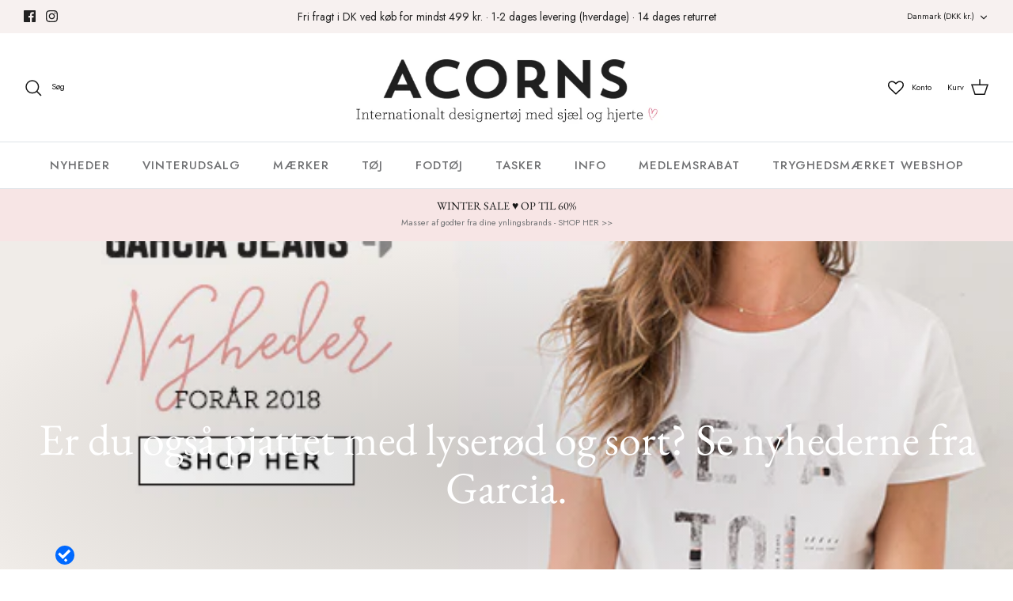

--- FILE ---
content_type: text/html; charset=utf-8
request_url: https://acorns.dk/blogs/acorns-shop-blog/er-du-ogsa-pjattet-med-lyserod-og-sort-se-nyhederne-fra-garcia
body_size: 43625
content:
<!DOCTYPE html><html lang="da" dir="ltr">

  <script type="text/javascript">
    (function(c,l,a,r,i,t,y){
        c[a]=c[a]||function(){(c[a].q=c[a].q||[]).push(arguments)};
        t=l.createElement(r);t.async=1;t.src="https://www.clarity.ms/tag/"+i;
        y=l.getElementsByTagName(r)[0];y.parentNode.insertBefore(t,y);
    })(window, document, "clarity", "script", "f4x62rszbw");
</script>
  
<head>
  <script type="application/vnd.locksmith+json" data-locksmith>{"version":"v233","locked":false,"initialized":true,"scope":"article","access_granted":true,"access_denied":false,"requires_customer":false,"manual_lock":false,"remote_lock":false,"has_timeout":false,"remote_rendered":null,"hide_resource":false,"hide_links_to_resource":false,"transparent":true,"locks":{"all":[],"opened":[]},"keys":[],"keys_signature":"bb58be8a555945b1de1e659223f236c9e7792b32c6278fda757e9b3600926e92","state":{"template":"article","theme":135089291500,"product":null,"collection":null,"page":null,"blog":"acorns-shop-blog","article":6841991205,"app":null},"now":1769903813,"path":"\/blogs\/acorns-shop-blog\/er-du-ogsa-pjattet-med-lyserod-og-sort-se-nyhederne-fra-garcia","locale_root_url":"\/","canonical_url":"https:\/\/acorns.dk\/blogs\/acorns-shop-blog\/er-du-ogsa-pjattet-med-lyserod-og-sort-se-nyhederne-fra-garcia","customer_id":null,"customer_id_signature":"bb58be8a555945b1de1e659223f236c9e7792b32c6278fda757e9b3600926e92","cart":null}</script><script data-locksmith>!function(){var require=undefined,reqwest=function(){function succeed(e){var t=protocolRe.exec(e.url);return t=t&&t[1]||context.location.protocol,httpsRe.test(t)?twoHundo.test(e.request.status):!!e.request.response}function handleReadyState(e,t,n){return function(){return e._aborted?n(e.request):e._timedOut?n(e.request,"Request is aborted: timeout"):void(e.request&&4==e.request[readyState]&&(e.request.onreadystatechange=noop,succeed(e)?t(e.request):n(e.request)))}}function setHeaders(e,t){var n,s=t.headers||{};s.Accept=s.Accept||defaultHeaders.accept[t.type]||defaultHeaders.accept["*"];var r="undefined"!=typeof FormData&&t.data instanceof FormData;for(n in!t.crossOrigin&&!s[requestedWith]&&(s[requestedWith]=defaultHeaders.requestedWith),!s[contentType]&&!r&&(s[contentType]=t.contentType||defaultHeaders.contentType),s)s.hasOwnProperty(n)&&"setRequestHeader"in e&&e.setRequestHeader(n,s[n])}function setCredentials(e,t){"undefined"!=typeof t.withCredentials&&"undefined"!=typeof e.withCredentials&&(e.withCredentials=!!t.withCredentials)}function generalCallback(e){lastValue=e}function urlappend(e,t){return e+(/[?]/.test(e)?"&":"?")+t}function handleJsonp(e,t,n,s){var r=uniqid++,a=e.jsonpCallback||"callback",o=e.jsonpCallbackName||reqwest.getcallbackPrefix(r),i=new RegExp("((^|[?]|&)"+a+")=([^&]+)"),l=s.match(i),c=doc.createElement("script"),u=0,d=-1!==navigator.userAgent.indexOf("MSIE 10.0");return l?"?"===l[3]?s=s.replace(i,"$1="+o):o=l[3]:s=urlappend(s,a+"="+o),context[o]=generalCallback,c.type="text/javascript",c.src=s,c.async=!0,"undefined"!=typeof c.onreadystatechange&&!d&&(c.htmlFor=c.id="_reqwest_"+r),c.onload=c.onreadystatechange=function(){if(c[readyState]&&"complete"!==c[readyState]&&"loaded"!==c[readyState]||u)return!1;c.onload=c.onreadystatechange=null,c.onclick&&c.onclick(),t(lastValue),lastValue=undefined,head.removeChild(c),u=1},head.appendChild(c),{abort:function(){c.onload=c.onreadystatechange=null,n({},"Request is aborted: timeout",{}),lastValue=undefined,head.removeChild(c),u=1}}}function getRequest(e,t){var n,s=this.o,r=(s.method||"GET").toUpperCase(),a="string"==typeof s?s:s.url,o=!1!==s.processData&&s.data&&"string"!=typeof s.data?reqwest.toQueryString(s.data):s.data||null,i=!1;return("jsonp"==s.type||"GET"==r)&&o&&(a=urlappend(a,o),o=null),"jsonp"==s.type?handleJsonp(s,e,t,a):((n=s.xhr&&s.xhr(s)||xhr(s)).open(r,a,!1!==s.async),setHeaders(n,s),setCredentials(n,s),context[xDomainRequest]&&n instanceof context[xDomainRequest]?(n.onload=e,n.onerror=t,n.onprogress=function(){},i=!0):n.onreadystatechange=handleReadyState(this,e,t),s.before&&s.before(n),i?setTimeout(function(){n.send(o)},200):n.send(o),n)}function Reqwest(e,t){this.o=e,this.fn=t,init.apply(this,arguments)}function setType(e){return null===e?undefined:e.match("json")?"json":e.match("javascript")?"js":e.match("text")?"html":e.match("xml")?"xml":void 0}function init(o,fn){function complete(e){for(o.timeout&&clearTimeout(self.timeout),self.timeout=null;0<self._completeHandlers.length;)self._completeHandlers.shift()(e)}function success(resp){var type=o.type||resp&&setType(resp.getResponseHeader("Content-Type"));resp="jsonp"!==type?self.request:resp;var filteredResponse=globalSetupOptions.dataFilter(resp.responseText,type),r=filteredResponse;try{resp.responseText=r}catch(e){}if(r)switch(type){case"json":try{resp=context.JSON?context.JSON.parse(r):eval("("+r+")")}catch(err){return error(resp,"Could not parse JSON in response",err)}break;case"js":resp=eval(r);break;case"html":resp=r;break;case"xml":resp=resp.responseXML&&resp.responseXML.parseError&&resp.responseXML.parseError.errorCode&&resp.responseXML.parseError.reason?null:resp.responseXML}for(self._responseArgs.resp=resp,self._fulfilled=!0,fn(resp),self._successHandler(resp);0<self._fulfillmentHandlers.length;)resp=self._fulfillmentHandlers.shift()(resp);complete(resp)}function timedOut(){self._timedOut=!0,self.request.abort()}function error(e,t,n){for(e=self.request,self._responseArgs.resp=e,self._responseArgs.msg=t,self._responseArgs.t=n,self._erred=!0;0<self._errorHandlers.length;)self._errorHandlers.shift()(e,t,n);complete(e)}this.url="string"==typeof o?o:o.url,this.timeout=null,this._fulfilled=!1,this._successHandler=function(){},this._fulfillmentHandlers=[],this._errorHandlers=[],this._completeHandlers=[],this._erred=!1,this._responseArgs={};var self=this;fn=fn||function(){},o.timeout&&(this.timeout=setTimeout(function(){timedOut()},o.timeout)),o.success&&(this._successHandler=function(){o.success.apply(o,arguments)}),o.error&&this._errorHandlers.push(function(){o.error.apply(o,arguments)}),o.complete&&this._completeHandlers.push(function(){o.complete.apply(o,arguments)}),this.request=getRequest.call(this,success,error)}function reqwest(e,t){return new Reqwest(e,t)}function normalize(e){return e?e.replace(/\r?\n/g,"\r\n"):""}function serial(e,t){var n,s,r,a,o=e.name,i=e.tagName.toLowerCase(),l=function(e){e&&!e.disabled&&t(o,normalize(e.attributes.value&&e.attributes.value.specified?e.value:e.text))};if(!e.disabled&&o)switch(i){case"input":/reset|button|image|file/i.test(e.type)||(n=/checkbox/i.test(e.type),s=/radio/i.test(e.type),r=e.value,(!n&&!s||e.checked)&&t(o,normalize(n&&""===r?"on":r)));break;case"textarea":t(o,normalize(e.value));break;case"select":if("select-one"===e.type.toLowerCase())l(0<=e.selectedIndex?e.options[e.selectedIndex]:null);else for(a=0;e.length&&a<e.length;a++)e.options[a].selected&&l(e.options[a])}}function eachFormElement(){var e,t,a=this,n=function(e,t){var n,s,r;for(n=0;n<t.length;n++)for(r=e[byTag](t[n]),s=0;s<r.length;s++)serial(r[s],a)};for(t=0;t<arguments.length;t++)e=arguments[t],/input|select|textarea/i.test(e.tagName)&&serial(e,a),n(e,["input","select","textarea"])}function serializeQueryString(){return reqwest.toQueryString(reqwest.serializeArray.apply(null,arguments))}function serializeHash(){var n={};return eachFormElement.apply(function(e,t){e in n?(n[e]&&!isArray(n[e])&&(n[e]=[n[e]]),n[e].push(t)):n[e]=t},arguments),n}function buildParams(e,t,n,s){var r,a,o,i=/\[\]$/;if(isArray(t))for(a=0;t&&a<t.length;a++)o=t[a],n||i.test(e)?s(e,o):buildParams(e+"["+("object"==typeof o?a:"")+"]",o,n,s);else if(t&&"[object Object]"===t.toString())for(r in t)buildParams(e+"["+r+"]",t[r],n,s);else s(e,t)}var context=this,XHR2;if("window"in context)var doc=document,byTag="getElementsByTagName",head=doc[byTag]("head")[0];else try{XHR2=require("xhr2")}catch(ex){throw new Error("Peer dependency `xhr2` required! Please npm install xhr2")}var httpsRe=/^http/,protocolRe=/(^\w+):\/\//,twoHundo=/^(20\d|1223)$/,readyState="readyState",contentType="Content-Type",requestedWith="X-Requested-With",uniqid=0,callbackPrefix="reqwest_"+ +new Date,lastValue,xmlHttpRequest="XMLHttpRequest",xDomainRequest="XDomainRequest",noop=function(){},isArray="function"==typeof Array.isArray?Array.isArray:function(e){return e instanceof Array},defaultHeaders={contentType:"application/x-www-form-urlencoded",requestedWith:xmlHttpRequest,accept:{"*":"text/javascript, text/html, application/xml, text/xml, */*",xml:"application/xml, text/xml",html:"text/html",text:"text/plain",json:"application/json, text/javascript",js:"application/javascript, text/javascript"}},xhr=function(e){if(!0!==e.crossOrigin)return context[xmlHttpRequest]?new XMLHttpRequest:XHR2?new XHR2:new ActiveXObject("Microsoft.XMLHTTP");var t=context[xmlHttpRequest]?new XMLHttpRequest:null;if(t&&"withCredentials"in t)return t;if(context[xDomainRequest])return new XDomainRequest;throw new Error("Browser does not support cross-origin requests")},globalSetupOptions={dataFilter:function(e){return e}};return Reqwest.prototype={abort:function(){this._aborted=!0,this.request.abort()},retry:function(){init.call(this,this.o,this.fn)},then:function(e,t){return e=e||function(){},t=t||function(){},this._fulfilled?this._responseArgs.resp=e(this._responseArgs.resp):this._erred?t(this._responseArgs.resp,this._responseArgs.msg,this._responseArgs.t):(this._fulfillmentHandlers.push(e),this._errorHandlers.push(t)),this},always:function(e){return this._fulfilled||this._erred?e(this._responseArgs.resp):this._completeHandlers.push(e),this},fail:function(e){return this._erred?e(this._responseArgs.resp,this._responseArgs.msg,this._responseArgs.t):this._errorHandlers.push(e),this},"catch":function(e){return this.fail(e)}},reqwest.serializeArray=function(){var n=[];return eachFormElement.apply(function(e,t){n.push({name:e,value:t})},arguments),n},reqwest.serialize=function(){if(0===arguments.length)return"";var e,t=Array.prototype.slice.call(arguments,0);return(e=t.pop())&&e.nodeType&&t.push(e)&&(e=null),e&&(e=e.type),("map"==e?serializeHash:"array"==e?reqwest.serializeArray:serializeQueryString).apply(null,t)},reqwest.toQueryString=function(e,t){var n,s,r=t||!1,a=[],o=encodeURIComponent,i=function(e,t){t="function"==typeof t?t():null==t?"":t,a[a.length]=o(e)+"="+o(t)};if(isArray(e))for(s=0;e&&s<e.length;s++)i(e[s].name,e[s].value);else for(n in e)e.hasOwnProperty(n)&&buildParams(n,e[n],r,i);return a.join("&").replace(/%20/g,"+")},reqwest.getcallbackPrefix=function(){return callbackPrefix},reqwest.compat=function(e,t){return e&&(e.type&&(e.method=e.type)&&delete e.type,e.dataType&&(e.type=e.dataType),e.jsonpCallback&&(e.jsonpCallbackName=e.jsonpCallback)&&delete e.jsonpCallback,e.jsonp&&(e.jsonpCallback=e.jsonp)),new Reqwest(e,t)},reqwest.ajaxSetup=function(e){for(var t in e=e||{})globalSetupOptions[t]=e[t]},reqwest}();
/*!
  * Reqwest! A general purpose XHR connection manager
  * license MIT (c) Dustin Diaz 2015
  * https://github.com/ded/reqwest
  */!function(){var o=window.Locksmith={},e=document.querySelector('script[type="application/vnd.locksmith+json"]'),n=e&&e.innerHTML;if(o.state={},o.util={},o.loading=!1,n)try{o.state=JSON.parse(n)}catch(u){}if(document.addEventListener&&document.querySelector){var s,r,a,t=[76,79,67,75,83,77,73,84,72,49,49],i=function(){r=t.slice(0)},l="style",c=function(e){e&&27!==e.keyCode&&"click"!==e.type||(document.removeEventListener("keydown",c),document.removeEventListener("click",c),s&&document.body.removeChild(s),s=null)};i(),document.addEventListener("keyup",function(e){if(e.keyCode===r[0]){if(clearTimeout(a),r.shift(),0<r.length)return void(a=setTimeout(i,1e3));i(),c(),(s=document.createElement("div"))[l].width="50%",s[l].maxWidth="1000px",s[l].height="85%",s[l].border="1px rgba(0, 0, 0, 0.2) solid",s[l].background="rgba(255, 255, 255, 0.99)",s[l].borderRadius="4px",s[l].position="fixed",s[l].top="50%",s[l].left="50%",s[l].transform="translateY(-50%) translateX(-50%)",s[l].boxShadow="0 2px 5px rgba(0, 0, 0, 0.3), 0 0 100vh 100vw rgba(0, 0, 0, 0.5)",s[l].zIndex="2147483645";var t=document.createElement("textarea");t.value=JSON.stringify(JSON.parse(n),null,2),t[l].border="none",t[l].display="block",t[l].boxSizing="border-box",t[l].width="100%",t[l].height="100%",t[l].background="transparent",t[l].padding="22px",t[l].fontFamily="monospace",t[l].fontSize="14px",t[l].color="#333",t[l].resize="none",t[l].outline="none",t.readOnly=!0,s.appendChild(t),document.body.appendChild(s),t.addEventListener("click",function(e){e.stopImmediatePropagation()}),t.select(),document.addEventListener("keydown",c),document.addEventListener("click",c)}})}o.isEmbedded=-1!==window.location.search.indexOf("_ab=0&_fd=0&_sc=1"),o.path=o.state.path||window.location.pathname,o.basePath=o.state.locale_root_url.concat("/apps/locksmith").replace(/^\/\//,"/"),o.reloading=!1,o.util.console=window.console||{log:function(){},error:function(){}},o.util.makeUrl=function(e,t){var n,s=o.basePath+e,r=[],a=o.cache();for(n in a)r.push(n+"="+encodeURIComponent(a[n]));for(n in t)r.push(n+"="+encodeURIComponent(t[n]));return o.state.customer_id&&(r.push("customer_id="+encodeURIComponent(o.state.customer_id)),r.push("customer_id_signature="+encodeURIComponent(o.state.customer_id_signature))),s+=(-1===s.indexOf("?")?"?":"&")+r.join("&")},o._initializeCallbacks=[],o.on=function(e,t){if("initialize"!==e)throw'Locksmith.on() currently only supports the "initialize" event';o._initializeCallbacks.push(t)},o.initializeSession=function(e){if(!o.isEmbedded){var t=!1,n=!0,s=!0;(e=e||{}).silent&&(s=n=!(t=!0)),o.ping({silent:t,spinner:n,reload:s,callback:function(){o._initializeCallbacks.forEach(function(e){e()})}})}},o.cache=function(e){var t={};try{var n=function r(e){return(document.cookie.match("(^|; )"+e+"=([^;]*)")||0)[2]};t=JSON.parse(decodeURIComponent(n("locksmith-params")||"{}"))}catch(u){}if(e){for(var s in e)t[s]=e[s];document.cookie="locksmith-params=; expires=Thu, 01 Jan 1970 00:00:00 GMT; path=/",document.cookie="locksmith-params="+encodeURIComponent(JSON.stringify(t))+"; path=/"}return t},o.cache.cart=o.state.cart,o.cache.cartLastSaved=null,o.params=o.cache(),o.util.reload=function(){o.reloading=!0;try{window.location.href=window.location.href.replace(/#.*/,"")}catch(u){o.util.console.error("Preferred reload method failed",u),window.location.reload()}},o.cache.saveCart=function(e){if(!o.cache.cart||o.cache.cart===o.cache.cartLastSaved)return e?e():null;var t=o.cache.cartLastSaved;o.cache.cartLastSaved=o.cache.cart,reqwest({url:"/cart/update.json",method:"post",type:"json",data:{attributes:{locksmith:o.cache.cart}},complete:e,error:function(e){if(o.cache.cartLastSaved=t,!o.reloading)throw e}})},o.util.spinnerHTML='<style>body{background:#FFF}@keyframes spin{from{transform:rotate(0deg)}to{transform:rotate(360deg)}}#loading{display:flex;width:100%;height:50vh;color:#777;align-items:center;justify-content:center}#loading .spinner{display:block;animation:spin 600ms linear infinite;position:relative;width:50px;height:50px}#loading .spinner-ring{stroke:currentColor;stroke-dasharray:100%;stroke-width:2px;stroke-linecap:round;fill:none}</style><div id="loading"><div class="spinner"><svg width="100%" height="100%"><svg preserveAspectRatio="xMinYMin"><circle class="spinner-ring" cx="50%" cy="50%" r="45%"></circle></svg></svg></div></div>',o.util.clobberBody=function(e){document.body.innerHTML=e},o.util.clobberDocument=function(e){e.responseText&&(e=e.responseText),document.documentElement&&document.removeChild(document.documentElement);var t=document.open("text/html","replace");t.writeln(e),t.close(),setTimeout(function(){var e=t.querySelector("[autofocus]");e&&e.focus()},100)},o.util.serializeForm=function(e){if(e&&"FORM"===e.nodeName){var t,n,s={};for(t=e.elements.length-1;0<=t;t-=1)if(""!==e.elements[t].name)switch(e.elements[t].nodeName){case"INPUT":switch(e.elements[t].type){default:case"text":case"hidden":case"password":case"button":case"reset":case"submit":s[e.elements[t].name]=e.elements[t].value;break;case"checkbox":case"radio":e.elements[t].checked&&(s[e.elements[t].name]=e.elements[t].value);break;case"file":}break;case"TEXTAREA":s[e.elements[t].name]=e.elements[t].value;break;case"SELECT":switch(e.elements[t].type){case"select-one":s[e.elements[t].name]=e.elements[t].value;break;case"select-multiple":for(n=e.elements[t].options.length-1;0<=n;n-=1)e.elements[t].options[n].selected&&(s[e.elements[t].name]=e.elements[t].options[n].value)}break;case"BUTTON":switch(e.elements[t].type){case"reset":case"submit":case"button":s[e.elements[t].name]=e.elements[t].value}}return s}},o.util.on=function(e,a,o,t){t=t||document;var i="locksmith-"+e+a,n=function(e){var t=e.target,n=e.target.parentElement,s=t.className.baseVal||t.className||"",r=n.className.baseVal||n.className||"";("string"==typeof s&&-1!==s.split(/\s+/).indexOf(a)||"string"==typeof r&&-1!==r.split(/\s+/).indexOf(a))&&!e[i]&&(e[i]=!0,o(e))};t.attachEvent?t.attachEvent(e,n):t.addEventListener(e,n,!1)},o.util.enableActions=function(e){o.util.on("click","locksmith-action",function(e){e.preventDefault();var t=e.target;t.dataset.confirmWith&&!confirm(t.dataset.confirmWith)||(t.disabled=!0,t.innerText=t.dataset.disableWith,o.post("/action",t.dataset.locksmithParams,{spinner:!1,type:"text",success:function(e){(e=JSON.parse(e.responseText)).message&&alert(e.message),o.util.reload()}}))},e)},o.util.inject=function(e,t){var n=["data","locksmith","append"];if(-1!==t.indexOf(n.join("-"))){var s=document.createElement("div");s.innerHTML=t,e.appendChild(s)}else e.innerHTML=t;var r,a,o=e.querySelectorAll("script");for(a=0;a<o.length;++a){r=o[a];var i=document.createElement("script");if(r.type&&(i.type=r.type),r.src)i.src=r.src;else{var l=document.createTextNode(r.innerHTML);i.appendChild(l)}e.appendChild(i)}var c=e.querySelector("[autofocus]");c&&c.focus()},o.post=function(e,t,n){!1!==(n=n||{}).spinner&&o.util.clobberBody(o.util.spinnerHTML);var s={};n.container===document?(s.layout=1,n.success=function(e){document.getElementById(n.container);o.util.clobberDocument(e)}):n.container&&(s.layout=0,n.success=function(e){var t=document.getElementById(n.container);o.util.inject(t,e),t.id===t.firstChild.id&&t.parentElement.replaceChild(t.firstChild,t)}),n.form_type&&(t.form_type=n.form_type),n.include_layout_classes!==undefined&&(t.include_layout_classes=n.include_layout_classes),n.lock_id!==undefined&&(t.lock_id=n.lock_id),o.loading=!0;var r=o.util.makeUrl(e,s);reqwest({url:r,method:"post",type:n.type||"html",data:t,complete:function(){o.loading=!1},error:function(e){if(!o.reloading)if("dashboard.weglot.com"!==window.location.host){if(!n.silent)throw alert("Something went wrong! Please refresh and try again."),e;console.error(e)}else console.error(e)},success:n.success||o.util.clobberDocument})},o.postResource=function(e,t){e.path=o.path,e.search=window.location.search,e.state=o.state,e.passcode&&(e.passcode=e.passcode.trim()),e.email&&(e.email=e.email.trim()),e.state.cart=o.cache.cart,e.locksmith_json=o.jsonTag,e.locksmith_json_signature=o.jsonTagSignature,o.post("/resource",e,t)},o.ping=function(e){if(!o.isEmbedded){e=e||{};var t=function(){e.reload?o.util.reload():"function"==typeof e.callback&&e.callback()};o.post("/ping",{path:o.path,search:window.location.search,state:o.state},{spinner:!!e.spinner,silent:"undefined"==typeof e.silent||e.silent,type:"text",success:function(e){(e=JSON.parse(e.responseText)).messages&&0<e.messages.length&&o.showMessages(e.messages),e.cart&&o.cache.cart!==e.cart?(o.cache.cart=e.cart,o.cache.saveCart(function(){t(),e.cart&&e.cart.match(/^.+:/)&&o.util.reload()})):t()}})}},o.timeoutMonitor=function(){var e=o.cache.cart;o.ping({callback:function(){e!==o.cache.cart||setTimeout(function(){o.timeoutMonitor()},6e4)}})},o.showMessages=function(e){var t=document.createElement("div");t.style.position="fixed",t.style.left=0,t.style.right=0,t.style.bottom="-50px",t.style.opacity=0,t.style.background="#191919",t.style.color="#ddd",t.style.transition="bottom 0.2s, opacity 0.2s",t.style.zIndex=999999,t.innerHTML="        <style>          .locksmith-ab .locksmith-b { display: none; }          .locksmith-ab.toggled .locksmith-b { display: flex; }          .locksmith-ab.toggled .locksmith-a { display: none; }          .locksmith-flex { display: flex; flex-wrap: wrap; justify-content: space-between; align-items: center; padding: 10px 20px; }          .locksmith-message + .locksmith-message { border-top: 1px #555 solid; }          .locksmith-message a { color: inherit; font-weight: bold; }          .locksmith-message a:hover { color: inherit; opacity: 0.8; }          a.locksmith-ab-toggle { font-weight: inherit; text-decoration: underline; }          .locksmith-text { flex-grow: 1; }          .locksmith-cta { flex-grow: 0; text-align: right; }          .locksmith-cta button { transform: scale(0.8); transform-origin: left; }          .locksmith-cta > * { display: block; }          .locksmith-cta > * + * { margin-top: 10px; }          .locksmith-message a.locksmith-close { flex-grow: 0; text-decoration: none; margin-left: 15px; font-size: 30px; font-family: monospace; display: block; padding: 2px 10px; }                    @media screen and (max-width: 600px) {            .locksmith-wide-only { display: none !important; }            .locksmith-flex { padding: 0 15px; }            .locksmith-flex > * { margin-top: 5px; margin-bottom: 5px; }            .locksmith-cta { text-align: left; }          }                    @media screen and (min-width: 601px) {            .locksmith-narrow-only { display: none !important; }          }        </style>      "+e.map(function(e){return'<div class="locksmith-message">'+e+"</div>"}).join(""),document.body.appendChild(t),document.body.style.position="relative",document.body.parentElement.style.paddingBottom=t.offsetHeight+"px",setTimeout(function(){t.style.bottom=0,t.style.opacity=1},50),o.util.on("click","locksmith-ab-toggle",function(e){e.preventDefault();for(var t=e.target.parentElement;-1===t.className.split(" ").indexOf("locksmith-ab");)t=t.parentElement;-1!==t.className.split(" ").indexOf("toggled")?t.className=t.className.replace("toggled",""):t.className=t.className+" toggled"}),o.util.enableActions(t)}}()}();</script>
      <script data-locksmith>Locksmith.cache.cart=null</script>

  <script data-locksmith>Locksmith.jsonTag="{\"version\":\"v233\",\"locked\":false,\"initialized\":true,\"scope\":\"article\",\"access_granted\":true,\"access_denied\":false,\"requires_customer\":false,\"manual_lock\":false,\"remote_lock\":false,\"has_timeout\":false,\"remote_rendered\":null,\"hide_resource\":false,\"hide_links_to_resource\":false,\"transparent\":true,\"locks\":{\"all\":[],\"opened\":[]},\"keys\":[],\"keys_signature\":\"bb58be8a555945b1de1e659223f236c9e7792b32c6278fda757e9b3600926e92\",\"state\":{\"template\":\"article\",\"theme\":135089291500,\"product\":null,\"collection\":null,\"page\":null,\"blog\":\"acorns-shop-blog\",\"article\":6841991205,\"app\":null},\"now\":1769903813,\"path\":\"\\\/blogs\\\/acorns-shop-blog\\\/er-du-ogsa-pjattet-med-lyserod-og-sort-se-nyhederne-fra-garcia\",\"locale_root_url\":\"\\\/\",\"canonical_url\":\"https:\\\/\\\/acorns.dk\\\/blogs\\\/acorns-shop-blog\\\/er-du-ogsa-pjattet-med-lyserod-og-sort-se-nyhederne-fra-garcia\",\"customer_id\":null,\"customer_id_signature\":\"bb58be8a555945b1de1e659223f236c9e7792b32c6278fda757e9b3600926e92\",\"cart\":null}";Locksmith.jsonTagSignature="cd411848ca1009d27a8fe0c2e78c0fa8167816e59a80781f4d494f73c84e09a7"</script>
  <meta name="google-site-verification" content="g-PzyMuEYhz3VkqgOpstWBjK6Vk7y3b-7kagzmV2svQ" />

  <script>
window.dataLayer = window.dataLayer || [];
function gtag(){ dataLayer.push(arguments); }
// Set default consent to 'denied' as a placeholder
// Determine actual values based on customer's own requirements
gtag('consent', 'default', {
'ad_storage': 'denied',
'ad_user_data': 'denied',
'ad_personalization': 'denied',
'analytics_storage': 'denied',
'wait_for_update': 500
});
gtag('set', 'ads_data_redaction', true);
</script>

<!-- Google tag (gtag.js) --> <script async src="https://www.googletagmanager.com/gtag/js?id=UA-52561311-1"> </script>
<script id="CookieConsent" type="text/javascript" data-culture="DA" src="https://policy.app.cookieinformation.com/uc.js" data-gcm-version="2.0"></script>
<script src="https://www.googleoptimize.com/optimize.js?id=OPT-WX8DVQN"></script>

  <script type="text/javascript">
  window.heap=window.heap||[],heap.load=function(e,t){window.heap.appid=e,window.heap.config=t=t||{};var r=t.forceSSL||"https:"===document.location.protocol,a=document.createElement("script");a.type="text/javascript",a.async=!0,a.src=(r?"https:":"http:")+"//cdn.heapanalytics.com/js/heap-"+e+".js";var n=document.getElementsByTagName("script")[0];n.parentNode.insertBefore(a,n);for(var o=function(e){return function(){heap.push([e].concat(Array.prototype.slice.call(arguments,0)))}},p=["addEventProperties","addUserProperties","clearEventProperties","identify","removeEventProperty","setEventProperties","track","unsetEventProperty"],c=0;c<p.length;c++)heap[p[c]]=o(p[c])};
  heap.load("2504160276");
  var customerEmail = '' || '';
  var customerId = '';
  heap.identify(customerId);
  heap.addUserProperties({'Name': '','email': customerEmail,'CustomerID':'','TotalSpent':''});
</script>

  <meta name="facebook-domain-verification" content="62qcuufaozgzorw9mlv5u9p7che9qq" />
  <meta name="facebook-domain-verification" content="oo8wp5xny7fp6fzkse3yg7k46vcrt0" />
  <!-- Symmetry 5.5.1 -->

  <link rel="preload" href="//acorns.dk/cdn/shop/t/61/assets/styles.css?v=165659021193724518891762251589" as="style">
  <meta charset="utf-8" />
<meta name="viewport" content="width=device-width,initial-scale=1.0" />
<meta http-equiv="X-UA-Compatible" content="IE=edge">

<link rel="preconnect" href="https://cdn.shopify.com" crossorigin>
<link rel="preconnect" href="https://fonts.shopify.com" crossorigin>
<link rel="preconnect" href="https://monorail-edge.shopifysvc.com"><link rel="preload" as="font" href="//acorns.dk/cdn/fonts/jost/jost_n4.d47a1b6347ce4a4c9f437608011273009d91f2b7.woff2" type="font/woff2" crossorigin><link rel="preload" as="font" href="//acorns.dk/cdn/fonts/jost/jost_n7.921dc18c13fa0b0c94c5e2517ffe06139c3615a3.woff2" type="font/woff2" crossorigin><link rel="preload" as="font" href="//acorns.dk/cdn/fonts/jost/jost_i4.b690098389649750ada222b9763d55796c5283a5.woff2" type="font/woff2" crossorigin><link rel="preload" as="font" href="//acorns.dk/cdn/fonts/jost/jost_i7.d8201b854e41e19d7ed9b1a31fe4fe71deea6d3f.woff2" type="font/woff2" crossorigin><link rel="preload" as="font" href="//acorns.dk/cdn/fonts/jost/jost_n5.7c8497861ffd15f4e1284cd221f14658b0e95d61.woff2" type="font/woff2" crossorigin><link rel="preload" as="font" href="//acorns.dk/cdn/fonts/ebgaramond/ebgaramond_n4.f03b4ad40330b0ec2af5bb96f169ce0df8a12bc0.woff2" type="font/woff2" crossorigin><link rel="preload" as="font" href="//acorns.dk/cdn/fonts/jost/jost_n4.d47a1b6347ce4a4c9f437608011273009d91f2b7.woff2" type="font/woff2" crossorigin><link rel="preload" href="//acorns.dk/cdn/shop/t/61/assets/vendor.min.js?v=11589511144441591071662468338" as="script">
<link rel="preload" href="//acorns.dk/cdn/shop/t/61/assets/theme.js?v=172761886286336948161662468338" as="script"><link rel="canonical" href="https://acorns.dk/blogs/acorns-shop-blog/er-du-ogsa-pjattet-med-lyserod-og-sort-se-nyhederne-fra-garcia" /><link rel="shortcut icon" href="//acorns.dk/cdn/shop/files/Acorns_a027e6fb-ddc8-42a4-a964-83808bb8e2ab.png?v=1664290798" type="image/png" /><meta name="description" content="Er du vild med de lyserøde og rosa nuancer, så må du ikke gå glip af den seneste levering fra Garcia&#39;s store forårskollektion for 2018. Ikke nok med at der er de kendte lækre t-shirts med print og pynt i rosa, hvid og sort - så er der også kommet de fineste lyserød jeans. Og det hele bliver bare lidt lidt mere lækkert ">


  <title>
    Er du også pjattet med lyserød og sort? Se nyhederne fra Garcia. &ndash; Acorns
  </title>

  <meta property="og:site_name" content="Acorns">
<meta property="og:url" content="https://acorns.dk/blogs/acorns-shop-blog/er-du-ogsa-pjattet-med-lyserod-og-sort-se-nyhederne-fra-garcia"><meta property="og:title" content="Er du også pjattet med lyserød og sort? Se nyhederne fra Garcia.">
<meta property="og:type" content="article">
<meta property="og:description" content="Er du vild med de lyserøde og rosa nuancer, så må du ikke gå glip af den seneste levering fra Garcia&#39;s store forårskollektion for 2018. Ikke nok med at der er de kendte lækre t-shirts med print og pynt i rosa, hvid og sort - så er der også kommet de fineste lyserød jeans. Og det hele bliver bare lidt lidt mere lækkert ">
<meta property="og:image" content="http://acorns.dk/cdn/shop/articles/garcia-ss18_1200x1200.jpg?v=1517487571">
<meta property="og:image:secure_url" content="https://acorns.dk/cdn/shop/articles/garcia-ss18_1200x1200.jpg?v=1517487571">
<meta property="og:image:width" content="600">
  <meta property="og:image:height" content="492"><meta name="twitter:card" content="summary_large_image"><meta name="twitter:title" content="Er du også pjattet med lyserød og sort? Se nyhederne fra Garcia.">
<meta name="twitter:description" content="Er du vild med de lyserøde og rosa nuancer, så må du ikke gå glip af den seneste levering fra Garcia&#39;s store forårskollektion for 2018. Ikke nok med at der er de kendte lækre t-shirts med print og pynt i rosa, hvid og sort - så er der også kommet de fineste lyserød jeans. Og det hele bliver bare lidt lidt mere lækkert ">


  <link href="//acorns.dk/cdn/shop/t/61/assets/styles.css?v=165659021193724518891762251589" rel="stylesheet" type="text/css" media="all" />

  <!-- custom start -->

  <meta name="google-site-verification" content="bohSt_hYLApoDzCptRy-c62bwal8SaqrfTGCrY0-Iew" />
  <script src="//staticxx.s3.amazonaws.com/aio_stats_lib_v1.min.js?v=1.0"></script>

    <!-- Google Tag Manager -->
	<script>(function(w,d,s,l,i){w[l]=w[l]||[];w[l].push({'gtm.start':new Date().getTime(),event:'gtm.js'});var f=d.getElementsByTagName(s)[0],j=d.createElement(s),dl=l!='dataLayer'?'&l='+l:'';j.async=true;j.src='https://www.googletagmanager.com/gtm.js?id='+i+dl;f.parentNode.insertBefore(j,f);})(window,document,'script','dataLayer','GTM-PK295N6');</script>
	<!-- End Google Tag Manager --> 
    
  <style>
    .index .ssw-instagram-load-more {
      display: none!important;
    }
  </style>
  
  <!-- custom end -->
  
  <script>
    window.theme = window.theme || {};
    theme.money_format_with_product_code_preference = "{{amount_with_comma_separator}} DKK";
    theme.money_format_with_cart_code_preference = "{{amount_with_comma_separator}}";
    theme.money_format = "{{amount_with_comma_separator}}";
    theme.strings = {
      previous: "Tidligere",
      next: "Næste",
      addressError: "Der opstod en fejl ved at slå op på adressen",
      addressNoResults: "Ingen resultater for denne adresse",
      addressQueryLimit: "Du har overskredet brugsgrænse for Google API. Overvej at opgradere til en  \u003ca href=\"https:\/\/developers.google.com\/maps\/premium\/usage-limits\"\u003ePremium Plan\u003c\/a\u003e.",
      authError: "Der opstod et problem med at godkende din Google Maps API-nøgle.",
      icon_labels_left: "Venstre",
      icon_labels_right: "Højre",
      icon_labels_down: "Ned",
      icon_labels_close: "Tæt",
      icon_labels_plus: "Plus",
      cart_terms_confirmation: "Du skal acceptere vilkårene og betingelserne, før du fortsætter.",
      products_listing_from: "Fra",
      layout_live_search_see_all: "Vis alle",
      products_product_add_to_cart: "Tilføj til Kurv",
      products_variant_no_stock: "Udsolgt",
      products_variant_non_existent: "Ikke Tilgængelig",
      products_product_pick_a: "Vælg en",
      general_navigation_menu_toggle_aria_label: "Skift menu",
      general_accessibility_labels_close: "Tæt",
      products_product_adding_to_cart: "Tilføjelse",
      products_product_added_to_cart: "Lagt",
      general_quick_search_pages: "Sider",
      general_quick_search_no_results: "Beklager, vi kunne ikke finde nogen resultater",
      collections_general_see_all_subcollections: "Se alt..."
    };
    theme.routes = {
      cart_url: '/cart',
      cart_add_url: '/cart/add.js',
      cart_change_url: '/cart/change',
      predictive_search_url: '/search/suggest'
    };
    theme.settings = {
      cart_type: "drawer",
      quickbuy_style: "button",
      avoid_orphans: true
    };
    document.documentElement.classList.add('js');
  </script><script>window.performance && window.performance.mark && window.performance.mark('shopify.content_for_header.start');</script><meta name="facebook-domain-verification" content="oo8wp5xny7fp6fzkse3yg7k46vcrt0">
<meta name="facebook-domain-verification" content="mqk2gdv09m4ce2uwacgsbm2upnfn94">
<meta name="google-site-verification" content="txBn-E2wKfkv2mLnnm0F5uTSnr2adaVTq1N_Hmv0Tqw">
<meta id="shopify-digital-wallet" name="shopify-digital-wallet" content="/4927701/digital_wallets/dialog">
<link rel="alternate" type="application/atom+xml" title="Feed" href="/blogs/acorns-shop-blog.atom" />
<script async="async" src="/checkouts/internal/preloads.js?locale=da-DK"></script>
<script id="shopify-features" type="application/json">{"accessToken":"6887abffd1dbea48f544878e3992022c","betas":["rich-media-storefront-analytics"],"domain":"acorns.dk","predictiveSearch":true,"shopId":4927701,"locale":"da"}</script>
<script>var Shopify = Shopify || {};
Shopify.shop = "acorns-6.myshopify.com";
Shopify.locale = "da";
Shopify.currency = {"active":"DKK","rate":"1.0"};
Shopify.country = "DK";
Shopify.theme = {"name":"Symmetry","id":135089291500,"schema_name":"Symmetry","schema_version":"5.5.1","theme_store_id":568,"role":"main"};
Shopify.theme.handle = "null";
Shopify.theme.style = {"id":null,"handle":null};
Shopify.cdnHost = "acorns.dk/cdn";
Shopify.routes = Shopify.routes || {};
Shopify.routes.root = "/";</script>
<script type="module">!function(o){(o.Shopify=o.Shopify||{}).modules=!0}(window);</script>
<script>!function(o){function n(){var o=[];function n(){o.push(Array.prototype.slice.apply(arguments))}return n.q=o,n}var t=o.Shopify=o.Shopify||{};t.loadFeatures=n(),t.autoloadFeatures=n()}(window);</script>
<script id="shop-js-analytics" type="application/json">{"pageType":"article"}</script>
<script defer="defer" async type="module" src="//acorns.dk/cdn/shopifycloud/shop-js/modules/v2/client.init-shop-cart-sync_BWUFHQxD.da.esm.js"></script>
<script defer="defer" async type="module" src="//acorns.dk/cdn/shopifycloud/shop-js/modules/v2/chunk.common_CxPaeDJ-.esm.js"></script>
<script defer="defer" async type="module" src="//acorns.dk/cdn/shopifycloud/shop-js/modules/v2/chunk.modal_DY3Xiats.esm.js"></script>
<script type="module">
  await import("//acorns.dk/cdn/shopifycloud/shop-js/modules/v2/client.init-shop-cart-sync_BWUFHQxD.da.esm.js");
await import("//acorns.dk/cdn/shopifycloud/shop-js/modules/v2/chunk.common_CxPaeDJ-.esm.js");
await import("//acorns.dk/cdn/shopifycloud/shop-js/modules/v2/chunk.modal_DY3Xiats.esm.js");

  window.Shopify.SignInWithShop?.initShopCartSync?.({"fedCMEnabled":true,"windoidEnabled":true});

</script>
<script>(function() {
  var isLoaded = false;
  function asyncLoad() {
    if (isLoaded) return;
    isLoaded = true;
    var urls = ["https:\/\/tnc-app.herokuapp.com\/get_script\/f69b967836bb11ed9b3632a96cb8228d.js?v=68759\u0026shop=acorns-6.myshopify.com","https:\/\/cdn.jsdelivr.net\/gh\/apphq\/slidecart-dist@master\/slidecarthq-forward.js?4\u0026shop=acorns-6.myshopify.com","https:\/\/wiser.expertvillagemedia.com\/assets\/js\/wiser_script.js?shop=acorns-6.myshopify.com","\/\/swymv3free-01.azureedge.net\/code\/swym-shopify.js?shop=acorns-6.myshopify.com","\/\/cdn.shopify.com\/proxy\/113d0e0b1d3688eef92bb442381330a81e0fb8e046717075b54304a8f592e235\/storage.googleapis.com\/adnabu-shopify\/online-store\/eb4404e2e3ae406aa58b0c741706640861.min.js?shop=acorns-6.myshopify.com\u0026sp-cache-control=cHVibGljLCBtYXgtYWdlPTkwMA"];
    for (var i = 0; i < urls.length; i++) {
      var s = document.createElement('script');
      s.type = 'text/javascript';
      s.async = true;
      s.src = urls[i];
      var x = document.getElementsByTagName('script')[0];
      x.parentNode.insertBefore(s, x);
    }
  };
  if(window.attachEvent) {
    window.attachEvent('onload', asyncLoad);
  } else {
    window.addEventListener('load', asyncLoad, false);
  }
})();</script>
<script id="__st">var __st={"a":4927701,"offset":3600,"reqid":"e841c59f-f059-4b91-9d41-dda22937b6a4-1769903813","pageurl":"acorns.dk\/blogs\/acorns-shop-blog\/er-du-ogsa-pjattet-med-lyserod-og-sort-se-nyhederne-fra-garcia","s":"articles-6841991205","u":"0ae7fe393f47","p":"article","rtyp":"article","rid":6841991205};</script>
<script>window.ShopifyPaypalV4VisibilityTracking = true;</script>
<script id="captcha-bootstrap">!function(){'use strict';const t='contact',e='account',n='new_comment',o=[[t,t],['blogs',n],['comments',n],[t,'customer']],c=[[e,'customer_login'],[e,'guest_login'],[e,'recover_customer_password'],[e,'create_customer']],r=t=>t.map((([t,e])=>`form[action*='/${t}']:not([data-nocaptcha='true']) input[name='form_type'][value='${e}']`)).join(','),a=t=>()=>t?[...document.querySelectorAll(t)].map((t=>t.form)):[];function s(){const t=[...o],e=r(t);return a(e)}const i='password',u='form_key',d=['recaptcha-v3-token','g-recaptcha-response','h-captcha-response',i],f=()=>{try{return window.sessionStorage}catch{return}},m='__shopify_v',_=t=>t.elements[u];function p(t,e,n=!1){try{const o=window.sessionStorage,c=JSON.parse(o.getItem(e)),{data:r}=function(t){const{data:e,action:n}=t;return t[m]||n?{data:e,action:n}:{data:t,action:n}}(c);for(const[e,n]of Object.entries(r))t.elements[e]&&(t.elements[e].value=n);n&&o.removeItem(e)}catch(o){console.error('form repopulation failed',{error:o})}}const l='form_type',E='cptcha';function T(t){t.dataset[E]=!0}const w=window,h=w.document,L='Shopify',v='ce_forms',y='captcha';let A=!1;((t,e)=>{const n=(g='f06e6c50-85a8-45c8-87d0-21a2b65856fe',I='https://cdn.shopify.com/shopifycloud/storefront-forms-hcaptcha/ce_storefront_forms_captcha_hcaptcha.v1.5.2.iife.js',D={infoText:'Beskyttet af hCaptcha',privacyText:'Beskyttelse af persondata',termsText:'Vilkår'},(t,e,n)=>{const o=w[L][v],c=o.bindForm;if(c)return c(t,g,e,D).then(n);var r;o.q.push([[t,g,e,D],n]),r=I,A||(h.body.append(Object.assign(h.createElement('script'),{id:'captcha-provider',async:!0,src:r})),A=!0)});var g,I,D;w[L]=w[L]||{},w[L][v]=w[L][v]||{},w[L][v].q=[],w[L][y]=w[L][y]||{},w[L][y].protect=function(t,e){n(t,void 0,e),T(t)},Object.freeze(w[L][y]),function(t,e,n,w,h,L){const[v,y,A,g]=function(t,e,n){const i=e?o:[],u=t?c:[],d=[...i,...u],f=r(d),m=r(i),_=r(d.filter((([t,e])=>n.includes(e))));return[a(f),a(m),a(_),s()]}(w,h,L),I=t=>{const e=t.target;return e instanceof HTMLFormElement?e:e&&e.form},D=t=>v().includes(t);t.addEventListener('submit',(t=>{const e=I(t);if(!e)return;const n=D(e)&&!e.dataset.hcaptchaBound&&!e.dataset.recaptchaBound,o=_(e),c=g().includes(e)&&(!o||!o.value);(n||c)&&t.preventDefault(),c&&!n&&(function(t){try{if(!f())return;!function(t){const e=f();if(!e)return;const n=_(t);if(!n)return;const o=n.value;o&&e.removeItem(o)}(t);const e=Array.from(Array(32),(()=>Math.random().toString(36)[2])).join('');!function(t,e){_(t)||t.append(Object.assign(document.createElement('input'),{type:'hidden',name:u})),t.elements[u].value=e}(t,e),function(t,e){const n=f();if(!n)return;const o=[...t.querySelectorAll(`input[type='${i}']`)].map((({name:t})=>t)),c=[...d,...o],r={};for(const[a,s]of new FormData(t).entries())c.includes(a)||(r[a]=s);n.setItem(e,JSON.stringify({[m]:1,action:t.action,data:r}))}(t,e)}catch(e){console.error('failed to persist form',e)}}(e),e.submit())}));const S=(t,e)=>{t&&!t.dataset[E]&&(n(t,e.some((e=>e===t))),T(t))};for(const o of['focusin','change'])t.addEventListener(o,(t=>{const e=I(t);D(e)&&S(e,y())}));const B=e.get('form_key'),M=e.get(l),P=B&&M;t.addEventListener('DOMContentLoaded',(()=>{const t=y();if(P)for(const e of t)e.elements[l].value===M&&p(e,B);[...new Set([...A(),...v().filter((t=>'true'===t.dataset.shopifyCaptcha))])].forEach((e=>S(e,t)))}))}(h,new URLSearchParams(w.location.search),n,t,e,['guest_login'])})(!0,!0)}();</script>
<script integrity="sha256-4kQ18oKyAcykRKYeNunJcIwy7WH5gtpwJnB7kiuLZ1E=" data-source-attribution="shopify.loadfeatures" defer="defer" src="//acorns.dk/cdn/shopifycloud/storefront/assets/storefront/load_feature-a0a9edcb.js" crossorigin="anonymous"></script>
<script data-source-attribution="shopify.dynamic_checkout.dynamic.init">var Shopify=Shopify||{};Shopify.PaymentButton=Shopify.PaymentButton||{isStorefrontPortableWallets:!0,init:function(){window.Shopify.PaymentButton.init=function(){};var t=document.createElement("script");t.src="https://acorns.dk/cdn/shopifycloud/portable-wallets/latest/portable-wallets.da.js",t.type="module",document.head.appendChild(t)}};
</script>
<script data-source-attribution="shopify.dynamic_checkout.buyer_consent">
  function portableWalletsHideBuyerConsent(e){var t=document.getElementById("shopify-buyer-consent"),n=document.getElementById("shopify-subscription-policy-button");t&&n&&(t.classList.add("hidden"),t.setAttribute("aria-hidden","true"),n.removeEventListener("click",e))}function portableWalletsShowBuyerConsent(e){var t=document.getElementById("shopify-buyer-consent"),n=document.getElementById("shopify-subscription-policy-button");t&&n&&(t.classList.remove("hidden"),t.removeAttribute("aria-hidden"),n.addEventListener("click",e))}window.Shopify?.PaymentButton&&(window.Shopify.PaymentButton.hideBuyerConsent=portableWalletsHideBuyerConsent,window.Shopify.PaymentButton.showBuyerConsent=portableWalletsShowBuyerConsent);
</script>
<script data-source-attribution="shopify.dynamic_checkout.cart.bootstrap">document.addEventListener("DOMContentLoaded",(function(){function t(){return document.querySelector("shopify-accelerated-checkout-cart, shopify-accelerated-checkout")}if(t())Shopify.PaymentButton.init();else{new MutationObserver((function(e,n){t()&&(Shopify.PaymentButton.init(),n.disconnect())})).observe(document.body,{childList:!0,subtree:!0})}}));
</script>
<script id='scb4127' type='text/javascript' async='' src='https://acorns.dk/cdn/shopifycloud/privacy-banner/storefront-banner.js'></script>
<script>window.performance && window.performance.mark && window.performance.mark('shopify.content_for_header.end');</script>

 

        
        























<script>

</script>

<div class="evm-wiser-popup-mainsection"></div>	
                      <script src="//acorns.dk/cdn/shop/t/61/assets/bss-file-configdata.js?v=19453381437224918031687260166" type="text/javascript"></script> <script src="//acorns.dk/cdn/shop/t/61/assets/bss-file-configdata-banner.js?v=151034973688681356691687260163" type="text/javascript"></script> <script src="//acorns.dk/cdn/shop/t/61/assets/bss-file-configdata-popup.js?v=173992696638277510541687260165" type="text/javascript"></script><script>
                if (typeof BSS_PL == 'undefined') {
                    var BSS_PL = {};
                }
                var bssPlApiServer = "https://product-labels-pro.bsscommerce.com";
                BSS_PL.customerTags = 'null';
                BSS_PL.customerId = 'null';
                BSS_PL.configData = configDatas;
                BSS_PL.configDataBanner = configDataBanners ? configDataBanners : [];
                BSS_PL.configDataPopup = configDataPopups ? configDataPopups : [];
                BSS_PL.storeId = 35426;
                BSS_PL.currentPlan = "false";
                BSS_PL.storeIdCustomOld = "10678";
                BSS_PL.storeIdOldWIthPriority = "12200";
                BSS_PL.apiServerProduction = "https://product-labels-pro.bsscommerce.com";
                
                BSS_PL.integration = {"laiReview":{"status":0,"config":[]}}
                </script>
            <style>
.homepage-slideshow .slick-slide .bss_pl_img {
    visibility: hidden !important;
}
</style><script>function fixBugForStores($, BSS_PL, parent, page, htmlLabel) { return false;}</script>
                        

<link href="//acorns.dk/cdn/shop/t/61/assets/instabadge.css?v=69570483160425774501717143076" rel="stylesheet" type="text/css" media="all" />



<script type="text/javascript">

window.instabadge = {}
window.instabadge.productBadgeMap = { "" : false }
window.instabadge.type = "TYPE_NONE"

if(typeof jQuery=='undefined') {
  var headTag = document.getElementsByTagName("head")[0];
  var jqTag = document.createElement('script');
  jqTag.type = 'text/javascript';
  jqTag.src = 'https://code.jquery.com/jquery-3.2.1.min.js ';
  jqTag.onload = function(){
    jQuery.noConflict();
    if (window.setupInstabadge){
      window.setupInstabadge();
    }
  };
  headTag.appendChild(jqTag);
}

</script>



<!-- BEGIN app block: shopify://apps/klaviyo-email-marketing-sms/blocks/klaviyo-onsite-embed/2632fe16-c075-4321-a88b-50b567f42507 -->












  <script async src="https://static.klaviyo.com/onsite/js/Rdd9nK/klaviyo.js?company_id=Rdd9nK"></script>
  <script>!function(){if(!window.klaviyo){window._klOnsite=window._klOnsite||[];try{window.klaviyo=new Proxy({},{get:function(n,i){return"push"===i?function(){var n;(n=window._klOnsite).push.apply(n,arguments)}:function(){for(var n=arguments.length,o=new Array(n),w=0;w<n;w++)o[w]=arguments[w];var t="function"==typeof o[o.length-1]?o.pop():void 0,e=new Promise((function(n){window._klOnsite.push([i].concat(o,[function(i){t&&t(i),n(i)}]))}));return e}}})}catch(n){window.klaviyo=window.klaviyo||[],window.klaviyo.push=function(){var n;(n=window._klOnsite).push.apply(n,arguments)}}}}();</script>

  




  <script>
    window.klaviyoReviewsProductDesignMode = false
  </script>







<!-- END app block --><!-- BEGIN app block: shopify://apps/candy-rack/blocks/head/cb9c657f-334f-4905-80c2-f69cca01460c --><script
  src="https://cdn.shopify.com/extensions/019c097b-06a0-7ff9-8c20-257ab378bb08/candyrack-396/assets/main.js?shop=acorns-6.myshopify.com"

  async

></script>


  <!-- BEGIN app snippet: inject-slider-cart --><div id="candyrack-slider-cart"></div>









<script>

  const STOREFRONT_API_VERSION = '2025-10';

  const fetchSlideCartOffers = async (storefrontToken) => {
    try {
      const query = `
      query GetSlideCartOffers {
        shop {
          metafield(namespace: "$app:candyrack", key: "slide_cart_offers") {
            value
          }
        }
      }
    `;

      const response = await fetch(`/api/${STOREFRONT_API_VERSION}/graphql.json`, {
        method: 'POST',
        headers: {
          'Content-Type': 'application/json',
          'X-Shopify-Storefront-Access-Token': storefrontToken
        },
        body: JSON.stringify({
          query: query
        })
      });

      const result = await response.json();

      if (result.data?.shop?.metafield?.value) {
        return JSON.parse(result.data.shop.metafield.value);
      }

      return null;
    } catch (error) {
      console.warn('Failed to fetch slide cart offers:', error);
      return null;
    }
  }

  const initializeCandyrackSliderCart = async () => {
    // Preview
    const urlParams = new URLSearchParams(window.location.search);
    const storageKey = 'candyrack-slider-cart-preview';

    if (urlParams.has('candyrack-slider-cart-preview') && urlParams.get('candyrack-slider-cart-preview') === 'true') {
      window.sessionStorage.setItem(storageKey, 'true');
    }



    window.SliderCartData = {
      currency_format: '{{amount_with_comma_separator}}',
      offers: [],
      settings: {},
      storefront_access_token: '',
      enabled: false,
      custom_wording_metaobject_id: null,
      failed: false,
      isCartPage: false,
    }

    const dataScriptTag = document.querySelector('#candyrack-slider-cart-data');
    let data = {};
    if(dataScriptTag) {
      try {
        data = dataScriptTag.textContent ? JSON.parse(dataScriptTag.textContent) : {};
        
        
        
        
        

        const isCartPage = "drawer" === "page";

        let sliderCartSettingsMetaobject = {}
        
        sliderCartSettingsMetaobject = {"empty_cart_button_label":"Continue shopping","empty_cart_title":"Your cart is empty","footer_text":"Taxes and shipping calculated at checkout","offer_button_label":"Tilføj","offer_title":"Get extras for your product","primary_button_label":"Kasse","secondary_button_label":"Continue shopping","subtotal_title":"Subtotal","top_bar_title":"Indkøbskurv ({{item_quantity}})","version":4};
        



        const storefrontApiToken = data?.storefront_access_token

        if(!storefrontApiToken) {
          throw new Error("Storefront API token is not set.");
        }

        const metafieldData = await fetchSlideCartOffers(storefrontApiToken) || data

        window.SliderCartData = {
          ...window.SliderCartData,
          offers: metafieldData?.offers,
          settings: {...metafieldData?.settings, ...sliderCartSettingsMetaobject},
          storefront_access_token: storefrontApiToken,
          enabled: metafieldData?.enabled,
          custom_wording_metaobject_id: metafieldData?.custom_wording_metaobject_id,
          failed: false,
          isCartPage,
        }
      } catch (error) {
        window.SliderCartData = {...window.SliderCartData, failed: true, error: error};
        console.error("Candy Rack Slider Cart failed parsing data",error);
      }
    }


    if(Object.keys(data).length === 0){
      window.SliderCartData = {...window.SliderCartData, failed: false, enabled: false};
    }

    const calculateCornerRadius = (element, value) => {
      if (value === 0) return 0;
      const radiusMap = {
        button: { 20: 4, 40: 8, 60: 12, 80: 16, 100: 99999 },
        image: { 20: 4, 40: 8, 60: 8, 80: 8, 100: 8 },
        input: { 20: 4, 40: 8, 60: 12, 80: 16, 100: 99999 },
        badge: { 20: 4, 40: 6, 60: 8, 80: 10, 100: 99999 }
      };
      return radiusMap[element]?.[value] || 0;
    }


    const getLineHeightOffset = (fontSize) => {
      if (fontSize === 16) return 4;
      if (fontSize === 18) return 5;
      return 6; // for 20px, 14px, 12px, 10px
    };

    const generalStyles = `
:root {
   --cr-slider-cart-desktop-cart-width: ${window.SliderCartData.settings.desktop_cart_width}px;
   --cr-slider-cart-background-color: ${window.SliderCartData.settings.background_color};
   --cr-slider-cart-text-color: ${window.SliderCartData.settings.text_color};
   --cr-slider-cart-error-message-color: ${window.SliderCartData.settings.error_message_color};
   --cr-slider-cart-corner-radius-button: ${calculateCornerRadius("button",window.SliderCartData.settings.corner_radius)}px;
   --cr-slider-cart-corner-radius-image: ${calculateCornerRadius("image",window.SliderCartData.settings.corner_radius)}px;
   --cr-slider-cart-corner-radius-input: ${calculateCornerRadius("input",window.SliderCartData.settings.corner_radius)}px;
   --cr-slider-cart-corner-radius-badge: ${calculateCornerRadius("badge",window.SliderCartData.settings.corner_radius)}px;
   --cr-slider-cart-top-bar-font-size: ${window.SliderCartData.settings.top_bar_font_size}px;
   --cr-slider-cart-top-bar-line-height: ${window.SliderCartData.settings.top_bar_font_size + getLineHeightOffset(window.SliderCartData.settings.top_bar_font_size)}px;
   --cr-slider-cart-image-width: ${window.SliderCartData.settings.image_width}px;
   --cr-slider-cart-empty-cart-font-size: ${window.SliderCartData.settings.empty_cart_font_size}px;
   --cr-slider-cart-empty-cart-line-height: ${window.SliderCartData.settings.empty_cart_font_size + getLineHeightOffset(window.SliderCartData.settings.empty_cart_font_size)}px;
   --cr-slider-cart-product-name-font-size: ${window.SliderCartData.settings.product_name_font_size}px;
   --cr-slider-cart-product-name-line-height: ${window.SliderCartData.settings.product_name_font_size + getLineHeightOffset(window.SliderCartData.settings.product_name_font_size)}px;
   --cr-slider-cart-variant-price-font-size: ${window.SliderCartData.settings.variant_price_font_size}px;
   --cr-slider-cart-variant-price-line-height: ${window.SliderCartData.settings.variant_price_font_size + getLineHeightOffset(window.SliderCartData.settings.variant_price_font_size)}px;
   --cr-slider-cart-checkout-bg-color: ${window.SliderCartData.settings.checkout_bg_color};
   --cr-slider-cart-subtotal-font-size: ${window.SliderCartData.settings.subtotal_font_size}px;
   --cr-slider-cart-subtotal-line-height: ${window.SliderCartData.settings.subtotal_font_size + getLineHeightOffset(window.SliderCartData.settings.subtotal_font_size)}px;
   --cr-slider-cart-primary-button-font-size: ${window.SliderCartData.settings.primary_button_font_size}px;
   --cr-slider-cart-primary-button-line-height: ${window.SliderCartData.settings.primary_button_font_size + getLineHeightOffset(window.SliderCartData.settings.primary_button_font_size)}px;
   --cr-slider-cart-primary-button-bg-color: ${window.SliderCartData.settings.primary_button_bg_color};
   --cr-slider-cart-primary-button-bg-hover-color: ${window.SliderCartData.settings.primary_button_bg_hover_color};
   --cr-slider-cart-primary-button-text-color: ${window.SliderCartData.settings.primary_button_text_color};
   --cr-slider-cart-primary-button-text-hover-color: ${window.SliderCartData.settings.primary_button_text_hover_color};
   --cr-slider-cart-primary-button-border-width: ${window.SliderCartData.settings.primary_button_border_width}px;
   --cr-slider-cart-primary-button-border-color: ${window.SliderCartData.settings.primary_button_border_color};
   --cr-slider-cart-primary-button-border-hover-color: ${window.SliderCartData.settings.primary_button_border_hover_color};
   --cr-slider-cart-secondary-button-bg-color: ${window.SliderCartData.settings.secondary_button_bg_color};
   --cr-slider-cart-secondary-button-bg-hover-color: ${window.SliderCartData.settings.secondary_button_bg_hover_color};
   --cr-slider-cart-secondary-button-text-color: ${window.SliderCartData.settings.secondary_button_text_color};
   --cr-slider-cart-secondary-button-text-hover-color: ${window.SliderCartData.settings.secondary_button_text_hover_color};
   --cr-slider-cart-secondary-button-border-width: ${window.SliderCartData.settings.secondary_button_border_width}px;
   --cr-slider-cart-secondary-button-border-color: ${window.SliderCartData.settings.secondary_button_border_color};
   --cr-slider-cart-secondary-button-border-hover-color: ${window.SliderCartData.settings.secondary_button_border_hover_color};
   --cr-slider-cart-secondary-button-text-link-color: ${window.SliderCartData.settings.secondary_button_text_link_color};
   --cr-slider-cart-offer-bg-color: ${window.SliderCartData.settings.offer_background_color};
   --cr-slider-cart-offers-title-font-size: ${window.SliderCartData.settings.offer_title_font_size}px;
   --cr-slider-cart-offers-title-line-height: ${window.SliderCartData.settings.offer_title_font_size + getLineHeightOffset(window.SliderCartData.settings.offer_title_font_size)}px;
   --cr-slider-cart-offer-subtitle-font-size: ${window.SliderCartData.settings.offer_subtitle_font_size}px;
   --cr-slider-cart-offer-subtitle-line-height: ${window.SliderCartData.settings.offer_subtitle_font_size + getLineHeightOffset(window.SliderCartData.settings.offer_subtitle_font_size)}px;
   --cr-slider-cart-offer-badge-font-size: ${window.SliderCartData.settings.offer_badge_font_size}px;
   --cr-slider-cart-offer-badge-line-height: ${window.SliderCartData.settings.offer_badge_font_size + getLineHeightOffset(window.SliderCartData.settings.offer_badge_font_size)}px;
   --cr-slider-cart-offer-image-width: ${window.SliderCartData.settings.offer_image_width}px;
   --cr-slider-cart-offer-product-name-font-size: ${window.SliderCartData.settings.offer_product_name_font_size}px;
   --cr-slider-cart-offer-product-name-line-height: ${window.SliderCartData.settings.offer_product_name_font_size + getLineHeightOffset(window.SliderCartData.settings.offer_product_name_font_size)}px;
   --cr-slider-cart-offer-price-font-size: ${window.SliderCartData.settings.offer_price_and_description_font_size}px;
   --cr-slider-cart-offer-price-line-height: ${window.SliderCartData.settings.offer_price_and_description_font_size + getLineHeightOffset(window.SliderCartData.settings.offer_price_and_description_font_size)}px;
   --cr-slider-cart-offer-button-font-size: ${window.SliderCartData.settings.offer_button_font_size}px;
   --cr-slider-cart-offer-button-line-height: ${window.SliderCartData.settings.offer_button_font_size + getLineHeightOffset(window.SliderCartData.settings.offer_button_font_size)}px;
   --cr-slider-cart-offer-button-bg-color: ${window.SliderCartData.settings.offer_button_bg_color};
   --cr-slider-cart-offer-button-bg-hover-color: ${window.SliderCartData.settings.offer_button_bg_hover_color};
   --cr-slider-cart-offer-button-text-color: ${window.SliderCartData.settings.offer_button_text_color};
   --cr-slider-cart-offer-button-text-hover-color: ${window.SliderCartData.settings.offer_button_text_hover_color};
   --cr-slider-cart-offer-button-border-width: ${window.SliderCartData.settings.offer_button_border_width}px;
   --cr-slider-cart-offer-button-border-color: ${window.SliderCartData.settings.offer_button_border_color};
   --cr-slider-cart-offer-button-border-hover-color: ${window.SliderCartData.settings.offer_button_border_hover_color};
   --cr-slider-cart-custom-text-font-size: ${window.SliderCartData.settings.footer_text_font_size}px;
   --cr-slider-cart-custom-text-line-height: ${window.SliderCartData.settings.footer_text_font_size + getLineHeightOffset(window.SliderCartData.settings.footer_text_font_size)}px;
}`;
    if (window.SliderCartData.enabled || window.sessionStorage.getItem(storageKey) === 'true') {
      const script = document.createElement('script');
      script.type = 'module';
      script.async = true;
      script.src = "https://cdn.shopify.com/extensions/019c097b-06a0-7ff9-8c20-257ab378bb08/candyrack-396/assets/candyrack-slider-cart.js";

document.head.appendChild(script);

      const link = document.createElement('link');
      link.rel = 'stylesheet';
      link.href = "https://cdn.shopify.com/extensions/019c097b-06a0-7ff9-8c20-257ab378bb08/candyrack-396/assets/index.css";
      document.head.appendChild(link);

const style = document.createElement('style');
style.type = 'text/css';
style.textContent = generalStyles;
document.head.appendChild(style);

const customStyle = document.createElement('style');
customStyle.type = 'text/css';
customStyle.textContent = window.SliderCartData.settings.custom_css
document.head.appendChild(customStyle);
}
}


initializeCandyrackSliderCart()


</script>
<!-- END app snippet -->



<!-- END app block --><!-- BEGIN app block: shopify://apps/labeler/blocks/app-embed/38a5b8ec-f58a-4fa4-8faa-69ddd0f10a60 -->

  <style>
     .aco-box { z-index: 3 !important; }
  </style>

<script>
  let aco_allProducts = new Map();
</script>
<script>
  const normalStyle = [
  "background: rgb(173, 216, 230)",
  "padding: 15px",
  "font-size: 1.5em",
  "font-family: 'Poppins', sans-serif",
  "color: black",
  "border-radius: 10px",
  ];
  const warningStyle = [
  "background: rgb(255, 165, 0)",
  "padding: 15px",
  "font-size: 1.5em",
  "font-family: 'Poppins', sans-serif",
  "color: black", 
  "border-radius: 10px",
  ];
  let content = "%cWelcome to labeler v3!🎉🎉";
  let version = "v3";

  if (version !== "v3") {
    content = "%cWarning! Update labeler to v3 ⚠️⚠️";
    console.log(content, warningStyle.join(";"));
  }
  else {
    console.log(content, normalStyle.join(";"));
  }
  try{
     
    
   
    
       }catch(err){
        console.log(err)
       }
       aco_allProducts.forEach((value,key) => {
        const data = aco_allProducts.get(key)
        data.totalInventory = data.variants.reduce((acc,curr) => {
          return acc + curr.quantityAvailable
        },0)
        data.variants.forEach((el,index)=>{
          if(!el.image.url){
            data.variants[index].image.url = data.images[0]?.url || ""
          }
        })
        aco_allProducts.set(key,data)
       });
</script>

  
    <script>
      const betaStyle = [
      "background: rgb(244, 205, 50)",
      "padding: 5px",
      "font-size: 1em",
      "font-family: 'Poppins', sans-serif",
      "color: black",
      "border-radius: 10px",
      ];
        const isbeta = "true";
        const betaContent = "%cBeta version"
        console.log(betaContent, betaStyle.join(";"));
        let labelerCdnData = {"version":"v3","status":true,"storeFrontApi":"57fa7c471d500e15cfe747667a6287aa","subscription":{"plan":"BASIC PLAN","isActive":true},"badges":[{"id":"12c2a1b2-479e-4dbe-a254-0efbe4c32859","title":"Black Friday","imageUrl":"V3/acorns-6.myshopify.com/assets/png/z05z0an75as6o5mffkcoxfzpx.png","svgUrl":null,"pngUrl":null,"webpUrl":null,"style":{"type":"percentage","angle":0,"width":20,"height":25,"margin":{"top":13,"left":4,"right":"inherit","bottom":"inherit","objectPosition":"left top"},"opacity":1,"position":"LT","svgStyle":null,"alignment":null,"animation":{"name":"none","duration":2,"iteration":"infinite"},"aspectRatio":true},"createdAt":"2024-11-08T14:05:17.672Z","isActivated":false,"rules":{"inStock":false,"lowStock":10,"selected":["specificCollection"],"scheduler":{"status":false,"endDate":"2025-01-21T00:00:00.000Z","endTime":"23:59","timezone":"(GMT-12:00) Etc/GMT+12","weekdays":{"friday":{"end":"23:59","start":"00:00","status":true},"monday":{"end":"23:59","start":"00:00","status":true},"sunday":{"end":"23:59","start":"00:00","status":true},"tuesday":{"end":"23:59","start":"00:00","status":true},"saturday":{"end":"23:59","start":"00:00","status":true},"thursday":{"end":"23:59","start":"00:00","status":true},"wednesday":{"end":"23:59","start":"00:00","status":true}},"startDate":"2024-11-21T00:00:00.000Z","startTime":"00:00"},"comingSoon":7,"outOfStock":false,"priceRange":{"max":2000,"min":0},"allProducts":false,"newArrivals":7,"productType":{"excludeTypes":[],"includeTypes":[]},"specificTags":{"excludeTags":[],"includeTags":[]},"productVendor":{"excludeVendors":[],"includeVendors":[]},"publishedDate":{"to":"2024-11-21T00:00:00.000Z","from":"2024-11-14T00:00:00.000Z"},"specificProducts":[],"specificVariants":[],"countryRestriction":{"excludedCountry":[],"includedCountry":[]},"specificCollection":{"excludeCollections":[],"includeCollections":["gid://shopify/Collection/661359264081"]}},"svgToStoreFront":false,"premium":false,"selectedPages":["products","collections","home"],"dynamic":false,"options":{"timerOptions":{"dayLabel":"Days","minLabel":"Minutes","secLabel":"Seconds","hourLabel":"Hours","hideAfterTimeOut":false},"percentageInBetweenForSaleOn":{"max":100,"min":1,"status":false}},"shopId":"3e83ed36-ee25-4865-925d-66ba4487f69c","categoryId":"b400a8ea-b9af-4adc-bf1e-15659ef4e158","collectionId":"ecae5150-a6de-4e43-82b6-21122622cfa4","Category":{"name":"My","id":"b400a8ea-b9af-4adc-bf1e-15659ef4e158"}},{"id":"62c20758-f917-4da4-9742-598d34eb263c","title":"Classic","imageUrl":"V3/acorns-6.myshopify.com/assets/png/09135cda1c134ce21736b4639.png","svgUrl":null,"pngUrl":null,"webpUrl":null,"style":{"type":"percentage","angle":0,"width":25,"height":25,"margin":{"top":"inherit","left":"inherit","right":0,"bottom":0,"objectPosition":"right bottom"},"opacity":1,"position":"RB","svgStyle":{"text":[],"shape":[]},"alignment":null,"animation":{"name":"none","duration":2,"iteration":"infinite"},"aspectRatio":true},"createdAt":"2024-08-16T16:48:58.194Z","isActivated":true,"rules":{"inStock":false,"lowStock":10,"selected":["specificCollection"],"scheduler":{"status":false,"endDate":"2024-10-17T00:00:00.000Z","endTime":"23:59","timezone":"(GMT-12:00) Etc/GMT+12","weekdays":{"friday":{"end":"23:59","start":"00:00","status":true},"monday":{"end":"23:59","start":"00:00","status":true},"sunday":{"end":"23:59","start":"00:00","status":true},"tuesday":{"end":"23:59","start":"00:00","status":true},"saturday":{"end":"23:59","start":"00:00","status":true},"thursday":{"end":"23:59","start":"00:00","status":true},"wednesday":{"end":"23:59","start":"00:00","status":true}},"startDate":"2024-08-17T00:00:00.000Z","startTime":"00:00"},"comingSoon":7,"outOfStock":false,"priceRange":{"max":2000,"min":0},"allProducts":false,"newArrivals":7,"productType":{"excludeTypes":[],"includeTypes":[]},"specificTags":{"excludeTags":[],"includeTags":[]},"productVendor":{"excludeVendors":[],"includeVendors":[]},"publishedDate":{"to":"2024-08-17T00:00:00.000Z","from":"2024-08-10T00:00:00.000Z"},"specificProducts":[],"specificVariants":[],"countryRestriction":{"excludedCountry":[],"includedCountry":[]},"specificCollection":{"excludeCollections":[],"includeCollections":["gid://shopify/Collection/267490656451"]}},"svgToStoreFront":false,"premium":true,"selectedPages":["products","collections"],"dynamic":false,"options":{"timerOptions":{"dayLabel":"Days","minLabel":"Minutes","secLabel":"Seconds","hourLabel":"Hours","hideAfterTimeOut":false},"percentageInBetweenForSaleOn":{"max":100,"min":1,"status":false}},"shopId":"3e83ed36-ee25-4865-925d-66ba4487f69c","categoryId":null,"collectionId":"25e5c96c-9e09-4d49-9b9c-fb92b740db27","Category":null},{"id":"b182a246-815b-4dc3-b217-e194d6b6102a","title":"Sustainable","imageUrl":"V3/acorns-6.myshopify.com/assets/png/7987e202d3f2c96c0f069e1da.png","svgUrl":null,"pngUrl":null,"webpUrl":null,"style":{"type":"percentage","angle":0,"width":22,"height":25,"margin":{"top":"inherit","left":2,"right":"inherit","bottom":0,"objectPosition":"left bottom"},"opacity":0.7,"position":"LB","svgStyle":{"text":[],"shape":[]},"alignment":null,"animation":{"name":"none","duration":2,"iteration":"infinite"},"aspectRatio":true},"createdAt":"2024-06-27T18:01:47.979Z","isActivated":true,"rules":{"inStock":false,"lowStock":10,"selected":["specificCollection"],"scheduler":{"status":false,"endDate":"2024-08-27T00:00:00.000Z","endTime":"23:59","timezone":"(GMT-12:00) Etc/GMT+12","weekdays":{"friday":{"end":"23:59","start":"00:00","status":true},"monday":{"end":"23:59","start":"00:00","status":true},"sunday":{"end":"23:59","start":"00:00","status":true},"tuesday":{"end":"23:59","start":"00:00","status":true},"saturday":{"end":"23:59","start":"00:00","status":true},"thursday":{"end":"23:59","start":"00:00","status":true},"wednesday":{"end":"23:59","start":"00:00","status":true}},"startDate":"2024-06-27T00:00:00.000Z","startTime":"00:00"},"comingSoon":7,"outOfStock":false,"priceRange":{"max":2000,"min":0},"allProducts":false,"newArrivals":7,"productType":{"excludeTypes":[],"includeTypes":[]},"specificTags":{"excludeTags":[],"includeTags":[]},"productVendor":{"excludeVendors":[],"includeVendors":[]},"publishedDate":{"to":"2024-06-27T00:00:00.000Z","from":"2024-06-20T00:00:00.000Z"},"specificProducts":[],"specificVariants":[],"countryRestriction":{"excludedCountry":[],"includedCountry":[]},"specificCollection":{"excludeCollections":[],"includeCollections":["gid://shopify/Collection/159885721652"]}},"svgToStoreFront":false,"premium":true,"selectedPages":["products","collections"],"dynamic":false,"options":{"timerOptions":{"dayLabel":"Days","minLabel":"Minutes","secLabel":"Seconds","hourLabel":"Hours","hideAfterTimeOut":false},"percentageInBetweenForSaleOn":{"max":100,"min":1,"status":false}},"shopId":"3e83ed36-ee25-4865-925d-66ba4487f69c","categoryId":null,"collectionId":"e8fde7ee-e75a-46bb-8f56-1b06fae15e46","Category":null},{"id":"f3d40449-a978-437b-bc9d-c6714f54d303","title":"Udsalg","imageUrl":"V3/acorns-6.myshopify.com/assets/png/54093230663f2e63e3fdba68a.png","svgUrl":null,"pngUrl":null,"webpUrl":null,"style":{"type":"percentage","angle":0,"width":20,"height":25,"margin":{"top":13,"left":4,"right":"inherit","bottom":"inherit","objectPosition":"left top"},"opacity":0.9,"position":"LT","svgStyle":null,"alignment":null,"animation":{"name":"none","duration":2,"iteration":"infinite"},"aspectRatio":true},"createdAt":"2024-06-27T17:43:14.368Z","isActivated":true,"rules":{"inStock":false,"lowStock":10,"selected":["specificCollection"],"scheduler":{"status":false,"endDate":"2025-06-11T00:00:00.000Z","endTime":"23:59","timezone":"(GMT-12:00) Etc/GMT+12","weekdays":{"friday":{"end":"23:59","start":"00:00","status":true},"monday":{"end":"23:59","start":"00:00","status":true},"sunday":{"end":"23:59","start":"00:00","status":true},"tuesday":{"end":"23:59","start":"00:00","status":true},"saturday":{"end":"23:59","start":"00:00","status":true},"thursday":{"end":"23:59","start":"00:00","status":true},"wednesday":{"end":"23:59","start":"00:00","status":true}},"startDate":"2025-04-11T00:00:00.000Z","startTime":"00:00"},"comingSoon":7,"outOfStock":false,"priceRange":{"max":2000,"min":0},"allProducts":false,"newArrivals":7,"productType":{"excludeTypes":[],"includeTypes":[]},"specificTags":{"excludeTags":[],"includeTags":[]},"productVendor":{"excludeVendors":[],"includeVendors":[]},"publishedDate":{"to":"2025-04-11T00:00:00.000Z","from":"2025-04-04T00:00:00.000Z"},"specificProducts":[],"specificVariants":[],"countryRestriction":{"excludedCountry":[],"includedCountry":[]},"specificCollection":{"excludeCollections":[],"includeCollections":["gid://shopify/Collection/380812166"]}},"svgToStoreFront":false,"premium":false,"selectedPages":["products","collections","home"],"dynamic":false,"options":{"timerOptions":{"dayLabel":"Days","minLabel":"Minutes","secLabel":"Seconds","hourLabel":"Hours","hideAfterTimeOut":false},"percentageInBetweenForSaleOn":{"max":100,"min":1,"status":false}},"shopId":"3e83ed36-ee25-4865-925d-66ba4487f69c","categoryId":"b400a8ea-b9af-4adc-bf1e-15659ef4e158","collectionId":"128b6d7e-cc2c-4c49-a242-dc2142fbf59b","Category":{"name":"My","id":"b400a8ea-b9af-4adc-bf1e-15659ef4e158"}},{"id":"f636acb4-64eb-49b7-a2b3-d6a76bf8ef60","title":"Preorder","imageUrl":"V3/acorns-6.myshopify.com/assets/png/2c6c8e0787519ff9c3beef711.png","svgUrl":null,"pngUrl":null,"webpUrl":null,"style":{"type":"percentage","angle":0,"width":25,"height":25,"margin":{"top":10,"left":0,"right":"inherit","bottom":"inherit","objectPosition":"left top"},"opacity":1,"position":"LT","svgStyle":{"text":[],"shape":[]},"alignment":null,"animation":{"name":"none","duration":2,"iteration":"infinite"},"aspectRatio":true},"createdAt":"2024-10-31T10:51:24.506Z","isActivated":false,"rules":{"inStock":false,"lowStock":10,"selected":["specificProducts"],"scheduler":{"status":false,"endDate":"2025-01-28T00:00:00.000Z","endTime":"23:59","timezone":"(GMT-12:00) Etc/GMT+12","weekdays":{"friday":{"end":"23:59","start":"00:00","status":true},"monday":{"end":"23:59","start":"00:00","status":true},"sunday":{"end":"23:59","start":"00:00","status":true},"tuesday":{"end":"23:59","start":"00:00","status":true},"saturday":{"end":"23:59","start":"00:00","status":true},"thursday":{"end":"23:59","start":"00:00","status":true},"wednesday":{"end":"23:59","start":"00:00","status":true}},"startDate":"2024-11-28T00:00:00.000Z","startTime":"00:00"},"comingSoon":7,"outOfStock":false,"priceRange":{"max":2000,"min":0},"allProducts":false,"newArrivals":7,"productType":{"excludeTypes":[],"includeTypes":[]},"specificTags":{"excludeTags":[],"includeTags":[]},"productVendor":{"excludeVendors":[],"includeVendors":[]},"publishedDate":{"to":"2024-11-28T00:00:00.000Z","from":"2024-11-21T00:00:00.000Z"},"specificProducts":["gid://shopify/Product/9760753942865"],"specificVariants":[],"countryRestriction":{"excludedCountry":[],"includedCountry":[]},"specificCollection":{"excludeCollections":[],"includeCollections":[]}},"svgToStoreFront":false,"premium":false,"selectedPages":["products","collections"],"dynamic":false,"options":{"timerOptions":{"dayLabel":"Days","minLabel":"Minutes","secLabel":"Seconds","hourLabel":"Hours","hideAfterTimeOut":false},"percentageInBetweenForSaleOn":{"max":100,"min":1,"status":false}},"shopId":"3e83ed36-ee25-4865-925d-66ba4487f69c","categoryId":null,"collectionId":"97cfa1cf-0c99-4995-84e1-0c1696f00879","Category":null},{"id":"50388d5a-3892-4993-be52-9f8547c92f02","title":"Julegaveshoppen","imageUrl":"V3/acorns-6.myshopify.com/assets/png/54093230663f2e63e3fdba68b.png","svgUrl":null,"pngUrl":null,"webpUrl":null,"style":{"type":"percentage","angle":0,"width":16,"height":25,"margin":{"top":"inherit","left":"inherit","right":0,"bottom":0,"objectPosition":"right bottom"},"opacity":0.9,"position":"RB","svgStyle":null,"alignment":null,"animation":{"name":"none","duration":2,"iteration":"infinite"},"aspectRatio":true},"createdAt":"2025-12-02T08:32:59.322Z","isActivated":false,"rules":{"inStock":false,"lowStock":10,"selected":["specificCollection"],"scheduler":{"status":false,"endDate":"2025-06-11T00:00:00.000Z","endTime":"23:59","timezone":"(GMT-12:00) Etc/GMT+12","weekdays":{"friday":{"end":"23:59","start":"00:00","status":true},"monday":{"end":"23:59","start":"00:00","status":true},"sunday":{"end":"23:59","start":"00:00","status":true},"tuesday":{"end":"23:59","start":"00:00","status":true},"saturday":{"end":"23:59","start":"00:00","status":true},"thursday":{"end":"23:59","start":"00:00","status":true},"wednesday":{"end":"23:59","start":"00:00","status":true}},"startDate":"2025-04-11T00:00:00.000Z","startTime":"00:00"},"comingSoon":7,"outOfStock":false,"priceRange":{"max":2000,"min":0},"allProducts":false,"newArrivals":7,"productType":{"excludeTypes":[],"includeTypes":[]},"specificTags":{"excludeTags":[],"includeTags":[]},"productVendor":{"excludeVendors":[],"includeVendors":[]},"publishedDate":{"to":"2025-04-11T00:00:00.000Z","from":"2025-04-04T00:00:00.000Z"},"specificProducts":[],"specificVariants":[],"countryRestriction":{"excludedCountry":[],"includedCountry":[]},"specificCollection":{"excludeCollections":[],"includeCollections":["gid://shopify/Collection/663083286865"]}},"svgToStoreFront":false,"premium":false,"selectedPages":["products","collections","home"],"dynamic":false,"options":{"timerOptions":{"dayLabel":"Days","minLabel":"Minutes","secLabel":"Seconds","hourLabel":"Hours","hideAfterTimeOut":false},"percentageInBetweenForSaleOn":{"max":100,"min":1,"status":false}},"shopId":"3e83ed36-ee25-4865-925d-66ba4487f69c","categoryId":"b400a8ea-b9af-4adc-bf1e-15659ef4e158","collectionId":"84a76cd8-2824-411b-b92b-d284e4eb5021","Category":{"name":"My","id":"b400a8ea-b9af-4adc-bf1e-15659ef4e158"}},{"id":"6eb99936-7a32-4681-88b7-17087ad5d170","title":"3 for 2","imageUrl":"V3/acorns-6.myshopify.com/assets/png/05d919237edada3da8cc8f921.png","svgUrl":null,"pngUrl":null,"webpUrl":null,"style":{"type":"percentage","angle":0,"width":25,"height":25,"margin":{"top":11,"left":0,"right":"inherit","bottom":"inherit","objectPosition":"left top"},"opacity":1,"position":"LT","svgStyle":null,"alignment":null,"animation":{"name":"none","duration":2,"iteration":"infinite"},"aspectRatio":true},"createdAt":"2026-01-28T13:52:40.459Z","isActivated":true,"rules":{"inStock":false,"lowStock":10,"selected":["specificProducts"],"scheduler":{"status":false,"endDate":"2026-03-28T00:00:00.000Z","endTime":"23:59","timezone":"(GMT-12:00) Etc/GMT+12","weekdays":{"friday":{"end":"23:59","start":"00:00","status":true},"monday":{"end":"23:59","start":"00:00","status":true},"sunday":{"end":"23:59","start":"00:00","status":true},"tuesday":{"end":"23:59","start":"00:00","status":true},"saturday":{"end":"23:59","start":"00:00","status":true},"thursday":{"end":"23:59","start":"00:00","status":true},"wednesday":{"end":"23:59","start":"00:00","status":true}},"startDate":"2026-01-28T00:00:00.000Z","startTime":"00:00"},"comingSoon":7,"outOfStock":false,"priceRange":{"max":2000,"min":0},"allProducts":false,"newArrivals":7,"productType":{"excludeTypes":[],"includeTypes":[]},"specificTags":{"excludeTags":[],"includeTags":[]},"productVendor":{"excludeVendors":[],"includeVendors":[]},"publishedDate":{"to":"2026-01-28T00:00:00.000Z","from":"2026-01-21T00:00:00.000Z"},"specificProducts":["gid://shopify/Product/10280427782481","gid://shopify/Product/10324975026513"],"specificVariants":[],"countryRestriction":{"excludedCountry":[],"includedCountry":[]},"specificCollection":{"excludeCollections":[],"includeCollections":[]}},"svgToStoreFront":false,"premium":false,"selectedPages":["products","collections","search"],"dynamic":false,"options":{"timerOptions":{"dayLabel":"Days","minLabel":"Minutes","secLabel":"Seconds","hourLabel":"Hours","hideAfterTimeOut":false},"percentageInBetweenForSaleOn":{"max":100,"min":1,"status":false}},"shopId":"3e83ed36-ee25-4865-925d-66ba4487f69c","categoryId":"b400a8ea-b9af-4adc-bf1e-15659ef4e158","collectionId":"0c96caae-0ac6-4bf4-9b00-af3fcaae49d2","Category":{"name":"My","id":"b400a8ea-b9af-4adc-bf1e-15659ef4e158"}}],"labels":[],"trustBadges":[],"announcements":[],"configuration":{"path":{},"style":{},"attributes":[],"themeOverWrite":[{"page":"product","child":"","parent":""},{"page":"collection","child":"","parent":""},{"page":"home","child":"","parent":""},{"page":"search","child":"","parent":""}],"tourConfiguration":{"dashboard":{"isSkipped":false,"isCompleted":true}},"modalConfiguration":{"isModalClosed":true}}}
        const labeler = {}
        labeler.version = version
        labeler.ipCountry={
          country:"",
          ip:"",
        }
        labeler.page = "article"
        if(labeler.page.includes("collection.")) labeler.page = "collection";
        if(labeler.page.includes("product.")) labeler.page = "product";
        if(labelerCdnData){
          labelerCdnData.badges = labelerCdnData.badges.filter(badge=> !badge.premium || (labelerCdnData.subscription.isActive && badge.premium))
          labelerCdnData.labels = labelerCdnData.labels.filter(label=> !label.premium || (labelerCdnData.subscription.isActive && label.premium))
          labelerCdnData.announcements = labelerCdnData.announcements.filter(announcement=> !announcement.premium || (labelerCdnData.subscription.isActive && announcement.premium))
          labelerCdnData.trustBadges = labelerCdnData.trustBadges.filter(trustBadge=> !trustBadge.premium || (labelerCdnData.subscription.isActive && trustBadge.premium))
          labeler.labelerData = labelerCdnData
        }
    </script>
    <script
      id="labeler_bundle"
      src="https://cdn.shopify.com/extensions/019aa5a9-33de-7785-bd5d-f450f9f04838/4.1.1/assets/bundle.js"
      type="text/javascript"
      defer
    ></script>
    <link rel="stylesheet" href="https://cdn.shopify.com/extensions/019aa5a9-33de-7785-bd5d-f450f9f04838/4.1.1/assets/styles.css">
  


  <script>
    const HANDLE = decodeURIComponent(window.location.pathname).split("/").pop(); window.identifyImage = ( productId, type, handle, id, imageSrc, featuredImage, allImageSrc, image ) => { if ( image.clientWidth <= 100 || image.closest(".product-block__image--secondary") ) return false; const angerTag = image.closest("a"); const filter = angerTag ? decodeURIComponent(angerTag.href).split("/").pop().split("?")[0] : null; if (labeler.page != "product" && filter != handle) return false; else if (labeler.page == "product") { if (HANDLE != handle && filter != handle) return false; } return true; };
  </script>

<!-- END app block --><script src="https://cdn.shopify.com/extensions/019ba86d-54a2-7f5e-af79-6ad5da92b8dd/ultimate-wishlist-app-12/assets/app-uwl.js" type="text/javascript" defer="defer"></script>
<link href="https://cdn.shopify.com/extensions/019ba86d-54a2-7f5e-af79-6ad5da92b8dd/ultimate-wishlist-app-12/assets/app-uwl.css" rel="stylesheet" type="text/css" media="all">
<link href="https://monorail-edge.shopifysvc.com" rel="dns-prefetch">
<script>(function(){if ("sendBeacon" in navigator && "performance" in window) {try {var session_token_from_headers = performance.getEntriesByType('navigation')[0].serverTiming.find(x => x.name == '_s').description;} catch {var session_token_from_headers = undefined;}var session_cookie_matches = document.cookie.match(/_shopify_s=([^;]*)/);var session_token_from_cookie = session_cookie_matches && session_cookie_matches.length === 2 ? session_cookie_matches[1] : "";var session_token = session_token_from_headers || session_token_from_cookie || "";function handle_abandonment_event(e) {var entries = performance.getEntries().filter(function(entry) {return /monorail-edge.shopifysvc.com/.test(entry.name);});if (!window.abandonment_tracked && entries.length === 0) {window.abandonment_tracked = true;var currentMs = Date.now();var navigation_start = performance.timing.navigationStart;var payload = {shop_id: 4927701,url: window.location.href,navigation_start,duration: currentMs - navigation_start,session_token,page_type: "article"};window.navigator.sendBeacon("https://monorail-edge.shopifysvc.com/v1/produce", JSON.stringify({schema_id: "online_store_buyer_site_abandonment/1.1",payload: payload,metadata: {event_created_at_ms: currentMs,event_sent_at_ms: currentMs}}));}}window.addEventListener('pagehide', handle_abandonment_event);}}());</script>
<script id="web-pixels-manager-setup">(function e(e,d,r,n,o){if(void 0===o&&(o={}),!Boolean(null===(a=null===(i=window.Shopify)||void 0===i?void 0:i.analytics)||void 0===a?void 0:a.replayQueue)){var i,a;window.Shopify=window.Shopify||{};var t=window.Shopify;t.analytics=t.analytics||{};var s=t.analytics;s.replayQueue=[],s.publish=function(e,d,r){return s.replayQueue.push([e,d,r]),!0};try{self.performance.mark("wpm:start")}catch(e){}var l=function(){var e={modern:/Edge?\/(1{2}[4-9]|1[2-9]\d|[2-9]\d{2}|\d{4,})\.\d+(\.\d+|)|Firefox\/(1{2}[4-9]|1[2-9]\d|[2-9]\d{2}|\d{4,})\.\d+(\.\d+|)|Chrom(ium|e)\/(9{2}|\d{3,})\.\d+(\.\d+|)|(Maci|X1{2}).+ Version\/(15\.\d+|(1[6-9]|[2-9]\d|\d{3,})\.\d+)([,.]\d+|)( \(\w+\)|)( Mobile\/\w+|) Safari\/|Chrome.+OPR\/(9{2}|\d{3,})\.\d+\.\d+|(CPU[ +]OS|iPhone[ +]OS|CPU[ +]iPhone|CPU IPhone OS|CPU iPad OS)[ +]+(15[._]\d+|(1[6-9]|[2-9]\d|\d{3,})[._]\d+)([._]\d+|)|Android:?[ /-](13[3-9]|1[4-9]\d|[2-9]\d{2}|\d{4,})(\.\d+|)(\.\d+|)|Android.+Firefox\/(13[5-9]|1[4-9]\d|[2-9]\d{2}|\d{4,})\.\d+(\.\d+|)|Android.+Chrom(ium|e)\/(13[3-9]|1[4-9]\d|[2-9]\d{2}|\d{4,})\.\d+(\.\d+|)|SamsungBrowser\/([2-9]\d|\d{3,})\.\d+/,legacy:/Edge?\/(1[6-9]|[2-9]\d|\d{3,})\.\d+(\.\d+|)|Firefox\/(5[4-9]|[6-9]\d|\d{3,})\.\d+(\.\d+|)|Chrom(ium|e)\/(5[1-9]|[6-9]\d|\d{3,})\.\d+(\.\d+|)([\d.]+$|.*Safari\/(?![\d.]+ Edge\/[\d.]+$))|(Maci|X1{2}).+ Version\/(10\.\d+|(1[1-9]|[2-9]\d|\d{3,})\.\d+)([,.]\d+|)( \(\w+\)|)( Mobile\/\w+|) Safari\/|Chrome.+OPR\/(3[89]|[4-9]\d|\d{3,})\.\d+\.\d+|(CPU[ +]OS|iPhone[ +]OS|CPU[ +]iPhone|CPU IPhone OS|CPU iPad OS)[ +]+(10[._]\d+|(1[1-9]|[2-9]\d|\d{3,})[._]\d+)([._]\d+|)|Android:?[ /-](13[3-9]|1[4-9]\d|[2-9]\d{2}|\d{4,})(\.\d+|)(\.\d+|)|Mobile Safari.+OPR\/([89]\d|\d{3,})\.\d+\.\d+|Android.+Firefox\/(13[5-9]|1[4-9]\d|[2-9]\d{2}|\d{4,})\.\d+(\.\d+|)|Android.+Chrom(ium|e)\/(13[3-9]|1[4-9]\d|[2-9]\d{2}|\d{4,})\.\d+(\.\d+|)|Android.+(UC? ?Browser|UCWEB|U3)[ /]?(15\.([5-9]|\d{2,})|(1[6-9]|[2-9]\d|\d{3,})\.\d+)\.\d+|SamsungBrowser\/(5\.\d+|([6-9]|\d{2,})\.\d+)|Android.+MQ{2}Browser\/(14(\.(9|\d{2,})|)|(1[5-9]|[2-9]\d|\d{3,})(\.\d+|))(\.\d+|)|K[Aa][Ii]OS\/(3\.\d+|([4-9]|\d{2,})\.\d+)(\.\d+|)/},d=e.modern,r=e.legacy,n=navigator.userAgent;return n.match(d)?"modern":n.match(r)?"legacy":"unknown"}(),u="modern"===l?"modern":"legacy",c=(null!=n?n:{modern:"",legacy:""})[u],f=function(e){return[e.baseUrl,"/wpm","/b",e.hashVersion,"modern"===e.buildTarget?"m":"l",".js"].join("")}({baseUrl:d,hashVersion:r,buildTarget:u}),m=function(e){var d=e.version,r=e.bundleTarget,n=e.surface,o=e.pageUrl,i=e.monorailEndpoint;return{emit:function(e){var a=e.status,t=e.errorMsg,s=(new Date).getTime(),l=JSON.stringify({metadata:{event_sent_at_ms:s},events:[{schema_id:"web_pixels_manager_load/3.1",payload:{version:d,bundle_target:r,page_url:o,status:a,surface:n,error_msg:t},metadata:{event_created_at_ms:s}}]});if(!i)return console&&console.warn&&console.warn("[Web Pixels Manager] No Monorail endpoint provided, skipping logging."),!1;try{return self.navigator.sendBeacon.bind(self.navigator)(i,l)}catch(e){}var u=new XMLHttpRequest;try{return u.open("POST",i,!0),u.setRequestHeader("Content-Type","text/plain"),u.send(l),!0}catch(e){return console&&console.warn&&console.warn("[Web Pixels Manager] Got an unhandled error while logging to Monorail."),!1}}}}({version:r,bundleTarget:l,surface:e.surface,pageUrl:self.location.href,monorailEndpoint:e.monorailEndpoint});try{o.browserTarget=l,function(e){var d=e.src,r=e.async,n=void 0===r||r,o=e.onload,i=e.onerror,a=e.sri,t=e.scriptDataAttributes,s=void 0===t?{}:t,l=document.createElement("script"),u=document.querySelector("head"),c=document.querySelector("body");if(l.async=n,l.src=d,a&&(l.integrity=a,l.crossOrigin="anonymous"),s)for(var f in s)if(Object.prototype.hasOwnProperty.call(s,f))try{l.dataset[f]=s[f]}catch(e){}if(o&&l.addEventListener("load",o),i&&l.addEventListener("error",i),u)u.appendChild(l);else{if(!c)throw new Error("Did not find a head or body element to append the script");c.appendChild(l)}}({src:f,async:!0,onload:function(){if(!function(){var e,d;return Boolean(null===(d=null===(e=window.Shopify)||void 0===e?void 0:e.analytics)||void 0===d?void 0:d.initialized)}()){var d=window.webPixelsManager.init(e)||void 0;if(d){var r=window.Shopify.analytics;r.replayQueue.forEach((function(e){var r=e[0],n=e[1],o=e[2];d.publishCustomEvent(r,n,o)})),r.replayQueue=[],r.publish=d.publishCustomEvent,r.visitor=d.visitor,r.initialized=!0}}},onerror:function(){return m.emit({status:"failed",errorMsg:"".concat(f," has failed to load")})},sri:function(e){var d=/^sha384-[A-Za-z0-9+/=]+$/;return"string"==typeof e&&d.test(e)}(c)?c:"",scriptDataAttributes:o}),m.emit({status:"loading"})}catch(e){m.emit({status:"failed",errorMsg:(null==e?void 0:e.message)||"Unknown error"})}}})({shopId: 4927701,storefrontBaseUrl: "https://acorns.dk",extensionsBaseUrl: "https://extensions.shopifycdn.com/cdn/shopifycloud/web-pixels-manager",monorailEndpoint: "https://monorail-edge.shopifysvc.com/unstable/produce_batch",surface: "storefront-renderer",enabledBetaFlags: ["2dca8a86"],webPixelsConfigList: [{"id":"3858596177","configuration":"{\"accountID\":\"Rdd9nK\",\"webPixelConfig\":\"eyJlbmFibGVBZGRlZFRvQ2FydEV2ZW50cyI6IHRydWV9\"}","eventPayloadVersion":"v1","runtimeContext":"STRICT","scriptVersion":"524f6c1ee37bacdca7657a665bdca589","type":"APP","apiClientId":123074,"privacyPurposes":["ANALYTICS","MARKETING"],"dataSharingAdjustments":{"protectedCustomerApprovalScopes":["read_customer_address","read_customer_email","read_customer_name","read_customer_personal_data","read_customer_phone"]}},{"id":"2663645521","configuration":"{\"config\":\"{\\\"google_tag_ids\\\":[\\\"AW-974796495\\\",\\\"G-H1Q46JBHXS\\\"],\\\"target_country\\\":\\\"ZZ\\\",\\\"gtag_events\\\":[{\\\"type\\\":\\\"begin_checkout\\\",\\\"action_label\\\":\\\"G-H1Q46JBHXS\\\"},{\\\"type\\\":\\\"search\\\",\\\"action_label\\\":\\\"G-H1Q46JBHXS\\\"},{\\\"type\\\":\\\"view_item\\\",\\\"action_label\\\":\\\"G-H1Q46JBHXS\\\"},{\\\"type\\\":\\\"purchase\\\",\\\"action_label\\\":[\\\"AW-974796495\\\/UBmoCK3L_MwDEM_t6NAD\\\",\\\"G-H1Q46JBHXS\\\"]},{\\\"type\\\":\\\"page_view\\\",\\\"action_label\\\":\\\"G-H1Q46JBHXS\\\"},{\\\"type\\\":\\\"add_payment_info\\\",\\\"action_label\\\":\\\"G-H1Q46JBHXS\\\"},{\\\"type\\\":\\\"add_to_cart\\\",\\\"action_label\\\":\\\"G-H1Q46JBHXS\\\"}],\\\"enable_monitoring_mode\\\":false}\"}","eventPayloadVersion":"v1","runtimeContext":"OPEN","scriptVersion":"b2a88bafab3e21179ed38636efcd8a93","type":"APP","apiClientId":1780363,"privacyPurposes":[],"dataSharingAdjustments":{"protectedCustomerApprovalScopes":["read_customer_address","read_customer_email","read_customer_name","read_customer_personal_data","read_customer_phone"]}},{"id":"513409361","configuration":"{\"pixel_id\":\"191089859230233\",\"pixel_type\":\"facebook_pixel\",\"metaapp_system_user_token\":\"-\"}","eventPayloadVersion":"v1","runtimeContext":"OPEN","scriptVersion":"ca16bc87fe92b6042fbaa3acc2fbdaa6","type":"APP","apiClientId":2329312,"privacyPurposes":["ANALYTICS","MARKETING","SALE_OF_DATA"],"dataSharingAdjustments":{"protectedCustomerApprovalScopes":["read_customer_address","read_customer_email","read_customer_name","read_customer_personal_data","read_customer_phone"]}},{"id":"shopify-app-pixel","configuration":"{}","eventPayloadVersion":"v1","runtimeContext":"STRICT","scriptVersion":"0450","apiClientId":"shopify-pixel","type":"APP","privacyPurposes":["ANALYTICS","MARKETING"]},{"id":"shopify-custom-pixel","eventPayloadVersion":"v1","runtimeContext":"LAX","scriptVersion":"0450","apiClientId":"shopify-pixel","type":"CUSTOM","privacyPurposes":["ANALYTICS","MARKETING"]}],isMerchantRequest: false,initData: {"shop":{"name":"Acorns","paymentSettings":{"currencyCode":"DKK"},"myshopifyDomain":"acorns-6.myshopify.com","countryCode":"DK","storefrontUrl":"https:\/\/acorns.dk"},"customer":null,"cart":null,"checkout":null,"productVariants":[],"purchasingCompany":null},},"https://acorns.dk/cdn","1d2a099fw23dfb22ep557258f5m7a2edbae",{"modern":"","legacy":""},{"shopId":"4927701","storefrontBaseUrl":"https:\/\/acorns.dk","extensionBaseUrl":"https:\/\/extensions.shopifycdn.com\/cdn\/shopifycloud\/web-pixels-manager","surface":"storefront-renderer","enabledBetaFlags":"[\"2dca8a86\"]","isMerchantRequest":"false","hashVersion":"1d2a099fw23dfb22ep557258f5m7a2edbae","publish":"custom","events":"[[\"page_viewed\",{}]]"});</script><script>
  window.ShopifyAnalytics = window.ShopifyAnalytics || {};
  window.ShopifyAnalytics.meta = window.ShopifyAnalytics.meta || {};
  window.ShopifyAnalytics.meta.currency = 'DKK';
  var meta = {"page":{"pageType":"article","resourceType":"article","resourceId":6841991205,"requestId":"e841c59f-f059-4b91-9d41-dda22937b6a4-1769903813"}};
  for (var attr in meta) {
    window.ShopifyAnalytics.meta[attr] = meta[attr];
  }
</script>
<script class="analytics">
  (function () {
    var customDocumentWrite = function(content) {
      var jquery = null;

      if (window.jQuery) {
        jquery = window.jQuery;
      } else if (window.Checkout && window.Checkout.$) {
        jquery = window.Checkout.$;
      }

      if (jquery) {
        jquery('body').append(content);
      }
    };

    var hasLoggedConversion = function(token) {
      if (token) {
        return document.cookie.indexOf('loggedConversion=' + token) !== -1;
      }
      return false;
    }

    var setCookieIfConversion = function(token) {
      if (token) {
        var twoMonthsFromNow = new Date(Date.now());
        twoMonthsFromNow.setMonth(twoMonthsFromNow.getMonth() + 2);

        document.cookie = 'loggedConversion=' + token + '; expires=' + twoMonthsFromNow;
      }
    }

    var trekkie = window.ShopifyAnalytics.lib = window.trekkie = window.trekkie || [];
    if (trekkie.integrations) {
      return;
    }
    trekkie.methods = [
      'identify',
      'page',
      'ready',
      'track',
      'trackForm',
      'trackLink'
    ];
    trekkie.factory = function(method) {
      return function() {
        var args = Array.prototype.slice.call(arguments);
        args.unshift(method);
        trekkie.push(args);
        return trekkie;
      };
    };
    for (var i = 0; i < trekkie.methods.length; i++) {
      var key = trekkie.methods[i];
      trekkie[key] = trekkie.factory(key);
    }
    trekkie.load = function(config) {
      trekkie.config = config || {};
      trekkie.config.initialDocumentCookie = document.cookie;
      var first = document.getElementsByTagName('script')[0];
      var script = document.createElement('script');
      script.type = 'text/javascript';
      script.onerror = function(e) {
        var scriptFallback = document.createElement('script');
        scriptFallback.type = 'text/javascript';
        scriptFallback.onerror = function(error) {
                var Monorail = {
      produce: function produce(monorailDomain, schemaId, payload) {
        var currentMs = new Date().getTime();
        var event = {
          schema_id: schemaId,
          payload: payload,
          metadata: {
            event_created_at_ms: currentMs,
            event_sent_at_ms: currentMs
          }
        };
        return Monorail.sendRequest("https://" + monorailDomain + "/v1/produce", JSON.stringify(event));
      },
      sendRequest: function sendRequest(endpointUrl, payload) {
        // Try the sendBeacon API
        if (window && window.navigator && typeof window.navigator.sendBeacon === 'function' && typeof window.Blob === 'function' && !Monorail.isIos12()) {
          var blobData = new window.Blob([payload], {
            type: 'text/plain'
          });

          if (window.navigator.sendBeacon(endpointUrl, blobData)) {
            return true;
          } // sendBeacon was not successful

        } // XHR beacon

        var xhr = new XMLHttpRequest();

        try {
          xhr.open('POST', endpointUrl);
          xhr.setRequestHeader('Content-Type', 'text/plain');
          xhr.send(payload);
        } catch (e) {
          console.log(e);
        }

        return false;
      },
      isIos12: function isIos12() {
        return window.navigator.userAgent.lastIndexOf('iPhone; CPU iPhone OS 12_') !== -1 || window.navigator.userAgent.lastIndexOf('iPad; CPU OS 12_') !== -1;
      }
    };
    Monorail.produce('monorail-edge.shopifysvc.com',
      'trekkie_storefront_load_errors/1.1',
      {shop_id: 4927701,
      theme_id: 135089291500,
      app_name: "storefront",
      context_url: window.location.href,
      source_url: "//acorns.dk/cdn/s/trekkie.storefront.c59ea00e0474b293ae6629561379568a2d7c4bba.min.js"});

        };
        scriptFallback.async = true;
        scriptFallback.src = '//acorns.dk/cdn/s/trekkie.storefront.c59ea00e0474b293ae6629561379568a2d7c4bba.min.js';
        first.parentNode.insertBefore(scriptFallback, first);
      };
      script.async = true;
      script.src = '//acorns.dk/cdn/s/trekkie.storefront.c59ea00e0474b293ae6629561379568a2d7c4bba.min.js';
      first.parentNode.insertBefore(script, first);
    };
    trekkie.load(
      {"Trekkie":{"appName":"storefront","development":false,"defaultAttributes":{"shopId":4927701,"isMerchantRequest":null,"themeId":135089291500,"themeCityHash":"3887351337585375057","contentLanguage":"da","currency":"DKK","eventMetadataId":"f81823ba-3fd5-45f5-8a2f-4f2b3f9c06ef"},"isServerSideCookieWritingEnabled":true,"monorailRegion":"shop_domain","enabledBetaFlags":["65f19447","b5387b81"]},"Session Attribution":{},"S2S":{"facebookCapiEnabled":true,"source":"trekkie-storefront-renderer","apiClientId":580111}}
    );

    var loaded = false;
    trekkie.ready(function() {
      if (loaded) return;
      loaded = true;

      window.ShopifyAnalytics.lib = window.trekkie;

      var originalDocumentWrite = document.write;
      document.write = customDocumentWrite;
      try { window.ShopifyAnalytics.merchantGoogleAnalytics.call(this); } catch(error) {};
      document.write = originalDocumentWrite;

      window.ShopifyAnalytics.lib.page(null,{"pageType":"article","resourceType":"article","resourceId":6841991205,"requestId":"e841c59f-f059-4b91-9d41-dda22937b6a4-1769903813","shopifyEmitted":true});

      var match = window.location.pathname.match(/checkouts\/(.+)\/(thank_you|post_purchase)/)
      var token = match? match[1]: undefined;
      if (!hasLoggedConversion(token)) {
        setCookieIfConversion(token);
        
      }
    });


        var eventsListenerScript = document.createElement('script');
        eventsListenerScript.async = true;
        eventsListenerScript.src = "//acorns.dk/cdn/shopifycloud/storefront/assets/shop_events_listener-3da45d37.js";
        document.getElementsByTagName('head')[0].appendChild(eventsListenerScript);

})();</script>
<script
  defer
  src="https://acorns.dk/cdn/shopifycloud/perf-kit/shopify-perf-kit-3.1.0.min.js"
  data-application="storefront-renderer"
  data-shop-id="4927701"
  data-render-region="gcp-us-east1"
  data-page-type="article"
  data-theme-instance-id="135089291500"
  data-theme-name="Symmetry"
  data-theme-version="5.5.1"
  data-monorail-region="shop_domain"
  data-resource-timing-sampling-rate="10"
  data-shs="true"
  data-shs-beacon="true"
  data-shs-export-with-fetch="true"
  data-shs-logs-sample-rate="1"
  data-shs-beacon-endpoint="https://acorns.dk/api/collect"
></script>
</head>
                 
        

<body class="template-article
" data-cc-animate-timeout="0"><script>
      if ('IntersectionObserver' in window) {
        document.body.classList.add("cc-animate-enabled");
      }
    </script><!-- Google Tag Manager (noscript) -->
	<noscript><iframe src="https://www.googletagmanager.com/ns.html?id=GTM-PK295N6" height="0" width="0" style="display:none;visibility:hidden"></iframe></noscript>
	<!-- End Google Tag Manager (noscript) -->

  <a class="skip-link visually-hidden" href="#content">Hop til indhold</a>

  <div id="shopify-section-announcement-bar" class="shopify-section section-announcement-bar">
<div id="section-id-announcement-bar" class="announcement-bar announcement-bar--with-announcement" data-section-type="announcement-bar" data-cc-animate>
    <style data-shopify>
      #section-id-announcement-bar {
        --announcement-background: #f7f1f0;
        --announcement-text: #212121;
        --link-underline: rgba(33, 33, 33, 0.6);
        --announcement-font-size: 14px;
      }
    </style>

    <div class="container container--no-max">
      <div class="announcement-bar__left desktop-only">
        
          

  <div class="social-links ">
    <ul class="social-links__list">
      
      
        <li><a aria-label="Facebook" class="facebook" target="_blank" rel="noopener" href="https://www.facebook.com/acornsdk"><svg width="48px" height="48px" viewBox="0 0 48 48" version="1.1" xmlns="http://www.w3.org/2000/svg" xmlns:xlink="http://www.w3.org/1999/xlink">
    <title>Facebook</title>
    <g stroke="none" stroke-width="1" fill="none" fill-rule="evenodd">
        <g transform="translate(-325.000000, -295.000000)" fill="currentColor">
            <path d="M350.638355,343 L327.649232,343 C326.185673,343 325,341.813592 325,340.350603 L325,297.649211 C325,296.18585 326.185859,295 327.649232,295 L370.350955,295 C371.813955,295 373,296.18585 373,297.649211 L373,340.350603 C373,341.813778 371.813769,343 370.350955,343 L358.119305,343 L358.119305,324.411755 L364.358521,324.411755 L365.292755,317.167586 L358.119305,317.167586 L358.119305,312.542641 C358.119305,310.445287 358.701712,309.01601 361.70929,309.01601 L365.545311,309.014333 L365.545311,302.535091 C364.881886,302.446808 362.604784,302.24957 359.955552,302.24957 C354.424834,302.24957 350.638355,305.625526 350.638355,311.825209 L350.638355,317.167586 L344.383122,317.167586 L344.383122,324.411755 L350.638355,324.411755 L350.638355,343 L350.638355,343 Z"></path>
        </g>
    </g>
</svg></a></li>
      
      
      
      
        <li><a aria-label="Instagram" class="instagram" target="_blank" rel="noopener" href="https://www.instagram.com/acorns.dk/"><svg width="48px" height="48px" viewBox="0 0 48 48" version="1.1" xmlns="http://www.w3.org/2000/svg" xmlns:xlink="http://www.w3.org/1999/xlink">
    <title>Instagram</title>
    <defs></defs>
    <g stroke="none" stroke-width="1" fill="none" fill-rule="evenodd">
        <g transform="translate(-642.000000, -295.000000)" fill="currentColor">
            <path d="M666.000048,295 C659.481991,295 658.664686,295.027628 656.104831,295.144427 C653.550311,295.260939 651.805665,295.666687 650.279088,296.260017 C648.700876,296.873258 647.362454,297.693897 646.028128,299.028128 C644.693897,300.362454 643.873258,301.700876 643.260017,303.279088 C642.666687,304.805665 642.260939,306.550311 642.144427,309.104831 C642.027628,311.664686 642,312.481991 642,319.000048 C642,325.518009 642.027628,326.335314 642.144427,328.895169 C642.260939,331.449689 642.666687,333.194335 643.260017,334.720912 C643.873258,336.299124 644.693897,337.637546 646.028128,338.971872 C647.362454,340.306103 648.700876,341.126742 650.279088,341.740079 C651.805665,342.333313 653.550311,342.739061 656.104831,342.855573 C658.664686,342.972372 659.481991,343 666.000048,343 C672.518009,343 673.335314,342.972372 675.895169,342.855573 C678.449689,342.739061 680.194335,342.333313 681.720912,341.740079 C683.299124,341.126742 684.637546,340.306103 685.971872,338.971872 C687.306103,337.637546 688.126742,336.299124 688.740079,334.720912 C689.333313,333.194335 689.739061,331.449689 689.855573,328.895169 C689.972372,326.335314 690,325.518009 690,319.000048 C690,312.481991 689.972372,311.664686 689.855573,309.104831 C689.739061,306.550311 689.333313,304.805665 688.740079,303.279088 C688.126742,301.700876 687.306103,300.362454 685.971872,299.028128 C684.637546,297.693897 683.299124,296.873258 681.720912,296.260017 C680.194335,295.666687 678.449689,295.260939 675.895169,295.144427 C673.335314,295.027628 672.518009,295 666.000048,295 Z M666.000048,299.324317 C672.40826,299.324317 673.167356,299.348801 675.69806,299.464266 C678.038036,299.570966 679.308818,299.961946 680.154513,300.290621 C681.274771,300.725997 682.074262,301.246066 682.91405,302.08595 C683.753934,302.925738 684.274003,303.725229 684.709379,304.845487 C685.038054,305.691182 685.429034,306.961964 685.535734,309.30194 C685.651199,311.832644 685.675683,312.59174 685.675683,319.000048 C685.675683,325.40826 685.651199,326.167356 685.535734,328.69806 C685.429034,331.038036 685.038054,332.308818 684.709379,333.154513 C684.274003,334.274771 683.753934,335.074262 682.91405,335.91405 C682.074262,336.753934 681.274771,337.274003 680.154513,337.709379 C679.308818,338.038054 678.038036,338.429034 675.69806,338.535734 C673.167737,338.651199 672.408736,338.675683 666.000048,338.675683 C659.591264,338.675683 658.832358,338.651199 656.30194,338.535734 C653.961964,338.429034 652.691182,338.038054 651.845487,337.709379 C650.725229,337.274003 649.925738,336.753934 649.08595,335.91405 C648.246161,335.074262 647.725997,334.274771 647.290621,333.154513 C646.961946,332.308818 646.570966,331.038036 646.464266,328.69806 C646.348801,326.167356 646.324317,325.40826 646.324317,319.000048 C646.324317,312.59174 646.348801,311.832644 646.464266,309.30194 C646.570966,306.961964 646.961946,305.691182 647.290621,304.845487 C647.725997,303.725229 648.246066,302.925738 649.08595,302.08595 C649.925738,301.246066 650.725229,300.725997 651.845487,300.290621 C652.691182,299.961946 653.961964,299.570966 656.30194,299.464266 C658.832644,299.348801 659.59174,299.324317 666.000048,299.324317 Z M666.000048,306.675683 C659.193424,306.675683 653.675683,312.193424 653.675683,319.000048 C653.675683,325.806576 659.193424,331.324317 666.000048,331.324317 C672.806576,331.324317 678.324317,325.806576 678.324317,319.000048 C678.324317,312.193424 672.806576,306.675683 666.000048,306.675683 Z M666.000048,327 C661.581701,327 658,323.418299 658,319.000048 C658,314.581701 661.581701,311 666.000048,311 C670.418299,311 674,314.581701 674,319.000048 C674,323.418299 670.418299,327 666.000048,327 Z M681.691284,306.188768 C681.691284,307.779365 680.401829,309.068724 678.811232,309.068724 C677.22073,309.068724 675.931276,307.779365 675.931276,306.188768 C675.931276,304.598171 677.22073,303.308716 678.811232,303.308716 C680.401829,303.308716 681.691284,304.598171 681.691284,306.188768 Z"></path>
        </g>
    </g>
</svg></a></li>
      
      
      

      
    </ul>
  </div>


        
      </div>

      <div class="announcement-bar__middle"><div class="announcement-bar__announcements"><div class="announcement" >
                <div class="announcement__text"><p>Fri fragt i DK ved køb for mindst 499 kr. · 1-2 dages levering (hverdage) · 14 dages returret</p></div>
              </div><div class="announcement announcement--inactive" >
                <div class="announcement__text"><p>Nem betaling med mobilepay · Kundeservice: ﻿Mail: info@acorns.dk</p></div>
              </div></div>
          <div class="announcement-bar__announcement-controller">
            <button class="announcement-button announcement-button--previous notabutton" aria-label="Tidligere"><svg xmlns="http://www.w3.org/2000/svg" width="24" height="24" viewBox="0 0 24 24" fill="none" stroke="currentColor" stroke-width="2" stroke-linecap="round" stroke-linejoin="round" class="feather feather-chevron-left"><title>Venstre</title><polyline points="15 18 9 12 15 6"></polyline></svg></button><button class="announcement-button announcement-button--next notabutton" aria-label="Næste"><svg xmlns="http://www.w3.org/2000/svg" width="24" height="24" viewBox="0 0 24 24" fill="none" stroke="currentColor" stroke-width="2" stroke-linecap="round" stroke-linejoin="round" class="feather feather-chevron-right"><title>Højre</title><polyline points="9 18 15 12 9 6"></polyline></svg></button>
          </div></div>

      <div class="announcement-bar__right desktop-only">
        
        
          <div class="header-disclosures">
            <form method="post" action="/localization" id="localization_form_annbar" accept-charset="UTF-8" class="selectors-form" enctype="multipart/form-data"><input type="hidden" name="form_type" value="localization" /><input type="hidden" name="utf8" value="✓" /><input type="hidden" name="_method" value="put" /><input type="hidden" name="return_to" value="/blogs/acorns-shop-blog/er-du-ogsa-pjattet-med-lyserod-og-sort-se-nyhederne-fra-garcia" /><div class="selectors-form__item">
      <h2 class="visually-hidden" id="country-heading-annbar">
        Valuta
      </h2>

      <div class="disclosure" data-disclosure-country>
        <button type="button" class="disclosure__toggle" aria-expanded="false" aria-controls="country-list-annbar" aria-describedby="country-heading-annbar" data-disclosure-toggle>
          Danmark (DKK&nbsp;kr.)
          <span class="disclosure__toggle-arrow" role="presentation"><svg xmlns="http://www.w3.org/2000/svg" width="24" height="24" viewBox="0 0 24 24" fill="none" stroke="currentColor" stroke-width="2" stroke-linecap="round" stroke-linejoin="round" class="feather feather-chevron-down"><title>Ned</title><polyline points="6 9 12 15 18 9"></polyline></svg></span>
        </button>
        <ul id="country-list-annbar" class="disclosure-list" data-disclosure-list>
          
            <li class="disclosure-list__item">
              <a class="disclosure-list__option disclosure-option-with-parts" href="#" data-value="BE" data-disclosure-option>
                <span class="disclosure-option-with-parts__part">Belgien</span> <span class="disclosure-option-with-parts__part">(DKK&nbsp;kr.)</span>
              </a>
            </li>
            <li class="disclosure-list__item disclosure-list__item--current">
              <a class="disclosure-list__option disclosure-option-with-parts" href="#" aria-current="true" data-value="DK" data-disclosure-option>
                <span class="disclosure-option-with-parts__part">Danmark</span> <span class="disclosure-option-with-parts__part">(DKK&nbsp;kr.)</span>
              </a>
            </li>
            <li class="disclosure-list__item">
              <a class="disclosure-list__option disclosure-option-with-parts" href="#" data-value="FI" data-disclosure-option>
                <span class="disclosure-option-with-parts__part">Finland</span> <span class="disclosure-option-with-parts__part">(DKK&nbsp;kr.)</span>
              </a>
            </li>
            <li class="disclosure-list__item">
              <a class="disclosure-list__option disclosure-option-with-parts" href="#" data-value="FR" data-disclosure-option>
                <span class="disclosure-option-with-parts__part">Frankrig</span> <span class="disclosure-option-with-parts__part">(DKK&nbsp;kr.)</span>
              </a>
            </li>
            <li class="disclosure-list__item">
              <a class="disclosure-list__option disclosure-option-with-parts" href="#" data-value="NL" data-disclosure-option>
                <span class="disclosure-option-with-parts__part">Holland (Nederlandene)</span> <span class="disclosure-option-with-parts__part">(DKK&nbsp;kr.)</span>
              </a>
            </li>
            <li class="disclosure-list__item">
              <a class="disclosure-list__option disclosure-option-with-parts" href="#" data-value="IT" data-disclosure-option>
                <span class="disclosure-option-with-parts__part">Italien</span> <span class="disclosure-option-with-parts__part">(DKK&nbsp;kr.)</span>
              </a>
            </li>
            <li class="disclosure-list__item">
              <a class="disclosure-list__option disclosure-option-with-parts" href="#" data-value="LI" data-disclosure-option>
                <span class="disclosure-option-with-parts__part">Liechtenstein</span> <span class="disclosure-option-with-parts__part">(DKK&nbsp;kr.)</span>
              </a>
            </li>
            <li class="disclosure-list__item">
              <a class="disclosure-list__option disclosure-option-with-parts" href="#" data-value="AT" data-disclosure-option>
                <span class="disclosure-option-with-parts__part">Østrig</span> <span class="disclosure-option-with-parts__part">(DKK&nbsp;kr.)</span>
              </a>
            </li>
            <li class="disclosure-list__item">
              <a class="disclosure-list__option disclosure-option-with-parts" href="#" data-value="CH" data-disclosure-option>
                <span class="disclosure-option-with-parts__part">Schweiz</span> <span class="disclosure-option-with-parts__part">(DKK&nbsp;kr.)</span>
              </a>
            </li>
            <li class="disclosure-list__item">
              <a class="disclosure-list__option disclosure-option-with-parts" href="#" data-value="ES" data-disclosure-option>
                <span class="disclosure-option-with-parts__part">Spanien</span> <span class="disclosure-option-with-parts__part">(DKK&nbsp;kr.)</span>
              </a>
            </li>
            <li class="disclosure-list__item">
              <a class="disclosure-list__option disclosure-option-with-parts" href="#" data-value="SE" data-disclosure-option>
                <span class="disclosure-option-with-parts__part">Sverige</span> <span class="disclosure-option-with-parts__part">(DKK&nbsp;kr.)</span>
              </a>
            </li>
            <li class="disclosure-list__item">
              <a class="disclosure-list__option disclosure-option-with-parts" href="#" data-value="DE" data-disclosure-option>
                <span class="disclosure-option-with-parts__part">Tyskland</span> <span class="disclosure-option-with-parts__part">(DKK&nbsp;kr.)</span>
              </a>
            </li></ul>
        <input type="hidden" name="country_code" value="DK" data-disclosure-input/>
      </div>
    </div></form>
          </div>
        
      </div>
    </div>
  </div>
</div>
  <div id="shopify-section-header" class="shopify-section section-header"><style data-shopify>
  .logo img {
    width: 465px;
  }
  .logo-area__middle--logo-image {
    max-width: 465px;
  }
  @media (max-width: 767.98px) {
    .logo img {
      width: 300px;
    }
  }.section-header {
    position: -webkit-sticky;
    position: sticky;
  }</style>
<div data-section-type="header" data-cc-animate>
  <div id="pageheader" class="pageheader pageheader--layout-underneath pageheader--sticky">
    <div class="logo-area container container--no-max">
      <div class="logo-area__left">
        <div class="logo-area__left__inner">
          <button class="button notabutton mobile-nav-toggle" aria-label="Skift menu" aria-controls="main-nav"><svg xmlns="http://www.w3.org/2000/svg" width="24" height="24" viewBox="0 0 24 24" fill="none" stroke="currentColor" stroke-width="1.5" stroke-linecap="round" stroke-linejoin="round" class="feather feather-menu" aria-hidden="true"><line x1="3" y1="12" x2="21" y2="12"></line><line x1="3" y1="6" x2="21" y2="6"></line><line x1="3" y1="18" x2="21" y2="18"></line></svg></button>
          
            <a class="show-search-link" href="/search" aria-label="Søg">
              <span class="show-search-link__icon"><svg width="24px" height="24px" viewBox="0 0 24 24" aria-hidden="true">
    <g transform="translate(3.000000, 3.000000)" stroke="currentColor" stroke-width="1.5" fill="none" fill-rule="evenodd">
        <circle cx="7.82352941" cy="7.82352941" r="7.82352941"></circle>
        <line x1="13.9705882" y1="13.9705882" x2="18.4411765" y2="18.4411765" stroke-linecap="square"></line>
    </g>
</svg></span>
              <span class="show-search-link__text">Søg</span>
            </a>
          
          
        </div>
      </div>

      <div class="logo-area__middle logo-area__middle--logo-image">
        <div class="logo-area__middle__inner">
          <div class="logo"><a class="logo__link" href="/" title="Acorns"><img class="logo__image" src="//acorns.dk/cdn/shop/files/Acorns-header-new-ss22_930x.gif?v=1657108247" alt="Acorns" itemprop="logo" width="709" height="148" /></a></div>
        </div>
      </div>

      <div class="logo-area__right">
  <span class="wishlist"></span>
        <div class="logo-area__right__inner">
          
            
              <a class="header-account-link" href="/account/login" aria-label="Konto">
                <span class="header-account-link__text desktop-only">Konto</span>
                <span class="header-account-link__icon mobile-only"><svg width="24px" height="24px" viewBox="0 0 24 24" version="1.1" xmlns="http://www.w3.org/2000/svg" xmlns:xlink="http://www.w3.org/1999/xlink" aria-hidden="true">
  <g stroke="none" stroke-width="1" fill="none" fill-rule="evenodd">
      <path d="M12,2 C14.7614237,2 17,4.23857625 17,7 C17,9.76142375 14.7614237,12 12,12 C9.23857625,12 7,9.76142375 7,7 C7,4.23857625 9.23857625,2 12,2 Z M12,3.42857143 C10.0275545,3.42857143 8.42857143,5.02755446 8.42857143,7 C8.42857143,8.97244554 10.0275545,10.5714286 12,10.5714286 C13.2759485,10.5714286 14.4549736,9.89071815 15.0929479,8.7857143 C15.7309222,7.68071045 15.7309222,6.31928955 15.0929479,5.2142857 C14.4549736,4.10928185 13.2759485,3.42857143 12,3.42857143 Z" fill="currentColor"></path>
      <path d="M3,18.25 C3,15.763979 7.54216175,14.2499656 12.0281078,14.2499656 C16.5140539,14.2499656 21,15.7636604 21,18.25 C21,19.9075597 21,20.907554 21,21.2499827 L3,21.2499827 C3,20.9073416 3,19.9073474 3,18.25 Z" stroke="currentColor" stroke-width="1.5"></path>
      <circle stroke="currentColor" stroke-width="1.5" cx="12" cy="7" r="4.25"></circle>
  </g>
</svg></span>
              </a>
            
          
          
            <a class="show-search-link" href="/search">
              <span class="show-search-link__text">Søg</span>
              <span class="show-search-link__icon"><svg width="24px" height="24px" viewBox="0 0 24 24" aria-hidden="true">
    <g transform="translate(3.000000, 3.000000)" stroke="currentColor" stroke-width="1.5" fill="none" fill-rule="evenodd">
        <circle cx="7.82352941" cy="7.82352941" r="7.82352941"></circle>
        <line x1="13.9705882" y1="13.9705882" x2="18.4411765" y2="18.4411765" stroke-linecap="square"></line>
    </g>
</svg></span>
            </a>
          
          <a href="/cart" class="cart-link">
            <span class="cart-link__label">Kurv</span>
            <span class="cart-link__icon"><svg width="24px" height="24px" viewBox="0 0 24 24" aria-hidden="true">
  <g stroke="none" stroke-width="1" fill="none" fill-rule="evenodd">
    <polygon stroke="currentColor" stroke-width="1.5" points="2 9.25 22 9.25 18 21.25 6 21.25"></polygon>
    <line x1="12" y1="9" x2="12" y2="3" stroke="currentColor" stroke-width="1.5" stroke-linecap="square"></line>
  </g>
</svg></span>
          </a>
        </div>
      </div>
    </div><div id="main-search" class="main-search "
          data-live-search="true"
          data-live-search-price="false"
          data-live-search-vendor="true"
          data-live-search-meta="false"
          data-per-row-mob="2">

        <div class="main-search__container container">
          <button class="main-search__close button notabutton" aria-label="Tæt"><svg xmlns="http://www.w3.org/2000/svg" width="24" height="24" viewBox="0 0 24 24" fill="none" stroke="currentColor" stroke-width="2" stroke-linecap="round" stroke-linejoin="round" class="feather feather-x" aria-hidden="true"><line x1="18" y1="6" x2="6" y2="18"></line><line x1="6" y1="6" x2="18" y2="18"></line></svg></button>

          <form class="main-search__form" action="/search" method="get" autocomplete="off">
            <input type="hidden" name="type" value="product" />
            <input type="hidden" name="options[prefix]" value="last" />
            <div class="main-search__input-container">
              <input class="main-search__input" type="text" name="q" autocomplete="off" placeholder="Søg..." aria-label="Søg" />
            </div>
            <button class="main-search__button button notabutton" type="submit" aria-label="Søg"><svg width="24px" height="24px" viewBox="0 0 24 24" aria-hidden="true">
    <g transform="translate(3.000000, 3.000000)" stroke="currentColor" stroke-width="1.5" fill="none" fill-rule="evenodd">
        <circle cx="7.82352941" cy="7.82352941" r="7.82352941"></circle>
        <line x1="13.9705882" y1="13.9705882" x2="18.4411765" y2="18.4411765" stroke-linecap="square"></line>
    </g>
</svg></button>
          </form>

          <div class="main-search__results"></div>

          
        </div>
      </div></div>

  <div id="main-nav" class="desktop-only">
    <div class="navigation navigation--main" role="navigation" aria-label="Primær navigation">
      <div class="navigation__tier-1-container">
        <ul class="navigation__tier-1">
<li class="navigation__item">
      <a href="/collections/nye" class="navigation__link" >Nyheder</a>

      
    </li>
  
<li class="navigation__item navigation__item--with-children navigation__item--with-small-menu">
      <a href="/collections/udsalg" class="navigation__link" aria-haspopup="true" aria-expanded="false" aria-controls="NavigationTier2-2">Vinterudsalg</a>

      
        <a class="navigation__children-toggle" href="#"><svg xmlns="http://www.w3.org/2000/svg" width="24" height="24" viewBox="0 0 24 24" fill="none" stroke="currentColor" stroke-width="1.3" stroke-linecap="round" stroke-linejoin="round" class="feather feather-chevron-down"><title>Skift menu</title><polyline points="6 9 12 15 18 9"></polyline></svg></a>

        <div id="NavigationTier2-2" class="navigation__tier-2-container navigation__child-tier"><div class="container">
              <ul class="navigation__tier-2">
                
                  
<li class="navigation__item">
                      <a href="/collections/udsalg" class="navigation__link" >Winter Sale</a>
                      

                      
                    </li>
                  
<li class="navigation__item">
                      <a href="/collections/munthe-udsalg" class="navigation__link" >Munthe Udsalg</a>
                      

                      
                    </li>
                  
<li class="navigation__item">
                      <a href="/collections/gustav-udsalg" class="navigation__link" >Gustav Udsalg</a>
                      

                      
                    </li>
                  
                
</ul>
            </div></div>
      
    </li>
  
<li class="navigation__item navigation__item--with-children navigation__item--with-mega-menu">
      <a href="/collections/nye" class="navigation__link" aria-haspopup="true" aria-expanded="false" aria-controls="NavigationTier2-3">Mærker</a>

      
        <a class="navigation__children-toggle" href="#"><svg xmlns="http://www.w3.org/2000/svg" width="24" height="24" viewBox="0 0 24 24" fill="none" stroke="currentColor" stroke-width="1.3" stroke-linecap="round" stroke-linejoin="round" class="feather feather-chevron-down"><title>Skift menu</title><polyline points="6 9 12 15 18 9"></polyline></svg></a>

        <div id="NavigationTier2-3" class="navigation__tier-2-container navigation__child-tier"><div class="container">
              <ul class="navigation__tier-2 navigation__columns navigation__columns--count-22 navigation__columns--over-5-cols">
                
                  
<li class="navigation__item navigation__column">
                      <a href="/collections/atelier-reve" class="navigation__link" >Atelier Rêve</a>
                      

                      
                    </li>
                  
<li class="navigation__item navigation__column">
                      <a href="/collections/birkenstock" class="navigation__link" >Birkenstock</a>
                      

                      
                    </li>
                  
<li class="navigation__item navigation__column">
                      <a href="/collections/bukela-shoes" class="navigation__link" >Bukela Shoes</a>
                      

                      
                    </li>
                  
<li class="navigation__item navigation__column">
                      <a href="/collections/btf-cph-butterfly-copenhagen" class="navigation__link" >BTF-CPH</a>
                      

                      
                    </li>
                  
<li class="navigation__item navigation__column">
                      <a href="/collections/copenhagen-muse" class="navigation__link" >Copenhagen Muse</a>
                      

                      
                    </li>
                  
<li class="navigation__item navigation__column">
                      <a href="/collections/esme-studios" class="navigation__link" >Esmé Studios</a>
                      

                      
                    </li>
                  
<li class="navigation__item navigation__item--with-children navigation__column">
                      <a href="/collections/gustav" class="navigation__link navigation__column-title" aria-haspopup="true" aria-expanded="false">Gustav</a>
                      
                        <a class="navigation__children-toggle" href="#"><svg xmlns="http://www.w3.org/2000/svg" width="24" height="24" viewBox="0 0 24 24" fill="none" stroke="currentColor" stroke-width="1.3" stroke-linecap="round" stroke-linejoin="round" class="feather feather-chevron-down"><title>Skift menu</title><polyline points="6 9 12 15 18 9"></polyline></svg></a>
                      

                      
                        <div class="navigation__tier-3-container navigation__child-tier">
                          <ul class="navigation__tier-3">
                            
<li class="navigation__item">
                              <a class="navigation__link" href="/collections/gustav">Gustav Nyheder</a>
                            </li>
                            
<li class="navigation__item">
                              <a class="navigation__link" href="/collections/gustav-udsalg">Gustav Udsalg</a>
                            </li>
                            
                          </ul>
                        </div>
                      
                    </li>
                  
<li class="navigation__item navigation__column">
                      <a href="/collections/haute-lamitie" class="navigation__link" >Haute L&#39;Amitie</a>
                      

                      
                    </li>
                  
<li class="navigation__item navigation__column">
                      <a href="/collections/karmamia-copenhagen" class="navigation__link" >Karmamia Copenhagen</a>
                      

                      
                    </li>
                  
<li class="navigation__item navigation__item--with-children navigation__column">
                      <a href="/collections/munthe" class="navigation__link navigation__column-title" aria-haspopup="true" aria-expanded="false">Munthe</a>
                      
                        <a class="navigation__children-toggle" href="#"><svg xmlns="http://www.w3.org/2000/svg" width="24" height="24" viewBox="0 0 24 24" fill="none" stroke="currentColor" stroke-width="1.3" stroke-linecap="round" stroke-linejoin="round" class="feather feather-chevron-down"><title>Skift menu</title><polyline points="6 9 12 15 18 9"></polyline></svg></a>
                      

                      
                        <div class="navigation__tier-3-container navigation__child-tier">
                          <ul class="navigation__tier-3">
                            
<li class="navigation__item">
                              <a class="navigation__link" href="/collections/munthe">Munthe Nyheder</a>
                            </li>
                            
<li class="navigation__item">
                              <a class="navigation__link" href="/collections/munthe-simple-studio">Munthe Basics / Simple Studio</a>
                            </li>
                            
<li class="navigation__item">
                              <a class="navigation__link" href="/collections/munthe-udsalg">Munthe Udsalg</a>
                            </li>
                            
                          </ul>
                        </div>
                      
                    </li>
                  
<li class="navigation__item navigation__column">
                      <a href="/collections/la-rouge" class="navigation__link" >La Rouge</a>
                      

                      
                    </li>
                  
<li class="navigation__item navigation__column">
                      <a href="/collections/lollys-laundry" class="navigation__link" >Lollys Laundry</a>
                      

                      
                    </li>
                  
<li class="navigation__item navigation__column">
                      <a href="/collections/luna-moon-tasker" class="navigation__link" >Luna Moon Tasker</a>
                      

                      
                    </li>
                  
<li class="navigation__item navigation__column">
                      <a href="/collections/markberg" class="navigation__link" >Markberg Tasker</a>
                      

                      
                    </li>
                  
<li class="navigation__item navigation__column">
                      <a href="/collections/my-essential-wardrobe" class="navigation__link" >My Essential Wardrobe</a>
                      

                      
                    </li>
                  
<li class="navigation__item navigation__column">
                      <a href="/collections/notyz" class="navigation__link" >Notyz</a>
                      

                      
                    </li>
                  
<li class="navigation__item navigation__column">
                      <a href="/collections/sibin-linnebjerg" class="navigation__link" >Sibin Linnebjerg</a>
                      

                      
                    </li>
                  
<li class="navigation__item navigation__column">
                      <a href="/collections/sibin-linnebjerg-ponchos" class="navigation__link" >Sibin Linnebjerg Ponchos</a>
                      

                      
                    </li>
                  
<li class="navigation__item navigation__column">
                      <a href="/collections/ugg-stovler-og-sko" class="navigation__link" >UGG Boots</a>
                      

                      
                    </li>
                  
<li class="navigation__item navigation__column">
                      <a href="/collections/one-season" class="navigation__link" >One Season</a>
                      

                      
                    </li>
                  
<li class="navigation__item navigation__column">
                      <a href="/collections/soft-rebels" class="navigation__link" >Soft Rebels</a>
                      

                      
                    </li>
                  
<li class="navigation__item navigation__column">
                      <a href="/collections/sneaky-fox" class="navigation__link" >Sneaky Fox</a>
                      

                      
                    </li>
                  
                
</ul>
            </div></div>
      
    </li>
  
<li class="navigation__item navigation__item--with-children navigation__item--with-mega-menu">
      <a href="/collections/nye" class="navigation__link" aria-haspopup="true" aria-expanded="false" aria-controls="NavigationTier2-4">Tøj</a>

      
        <a class="navigation__children-toggle" href="#"><svg xmlns="http://www.w3.org/2000/svg" width="24" height="24" viewBox="0 0 24 24" fill="none" stroke="currentColor" stroke-width="1.3" stroke-linecap="round" stroke-linejoin="round" class="feather feather-chevron-down"><title>Skift menu</title><polyline points="6 9 12 15 18 9"></polyline></svg></a>

        <div id="NavigationTier2-4" class="navigation__tier-2-container navigation__child-tier"><div class="container">
              <ul class="navigation__tier-2 navigation__columns navigation__columns--count-13 navigation__columns--over-5-cols">
                
                  
<li class="navigation__item navigation__column">
                      <a href="/collections/nye" class="navigation__link" >Nyeste varer</a>
                      

                      
                    </li>
                  
<li class="navigation__item navigation__item--with-children navigation__column">
                      <a href="/collections/kjoler-nederdele-og-tunikas" class="navigation__link navigation__column-title" aria-haspopup="true" aria-expanded="false">Kjoler og nederdele</a>
                      
                        <a class="navigation__children-toggle" href="#"><svg xmlns="http://www.w3.org/2000/svg" width="24" height="24" viewBox="0 0 24 24" fill="none" stroke="currentColor" stroke-width="1.3" stroke-linecap="round" stroke-linejoin="round" class="feather feather-chevron-down"><title>Skift menu</title><polyline points="6 9 12 15 18 9"></polyline></svg></a>
                      

                      
                        <div class="navigation__tier-3-container navigation__child-tier">
                          <ul class="navigation__tier-3">
                            
<li class="navigation__item">
                              <a class="navigation__link" href="/collections/kjoler-til-kvinder">Kjoler</a>
                            </li>
                            
<li class="navigation__item">
                              <a class="navigation__link" href="/collections/festkjoler">Festkjoler</a>
                            </li>
                            
<li class="navigation__item">
                              <a class="navigation__link" href="/collections/nederdele">Nederdele</a>
                            </li>
                            
                          </ul>
                        </div>
                      
                    </li>
                  
<li class="navigation__item navigation__item--with-children navigation__column">
                      <a href="/collections/denim" class="navigation__link navigation__column-title" aria-haspopup="true" aria-expanded="false">Trends</a>
                      
                        <a class="navigation__children-toggle" href="#"><svg xmlns="http://www.w3.org/2000/svg" width="24" height="24" viewBox="0 0 24 24" fill="none" stroke="currentColor" stroke-width="1.3" stroke-linecap="round" stroke-linejoin="round" class="feather feather-chevron-down"><title>Skift menu</title><polyline points="6 9 12 15 18 9"></polyline></svg></a>
                      

                      
                        <div class="navigation__tier-3-container navigation__child-tier">
                          <ul class="navigation__tier-3">
                            
<li class="navigation__item">
                              <a class="navigation__link" href="/collections/blonder">Blonder</a>
                            </li>
                            
<li class="navigation__item">
                              <a class="navigation__link" href="/collections/trackpants">Trackpants</a>
                            </li>
                            
<li class="navigation__item">
                              <a class="navigation__link" href="/collections/denim">Denim</a>
                            </li>
                            
<li class="navigation__item">
                              <a class="navigation__link" href="https://acorns.dk/collections/denim?filter.p.product_type=Nederdel&sort_by=created-descending">Denim nederdele</a>
                            </li>
                            
<li class="navigation__item">
                              <a class="navigation__link" href="https://acorns.dk/collections/denim?filter.p.product_type=Kjole&sort_by=created-descending">Denim kjoler</a>
                            </li>
                            
<li class="navigation__item">
                              <a class="navigation__link" href="https://acorns.dk/collections/denim?filter.p.product_type=Jeans&sort_by=created-descending">Jeans</a>
                            </li>
                            
                          </ul>
                        </div>
                      
                    </li>
                  
<li class="navigation__item navigation__item--with-children navigation__column">
                      <a href="/collections/festtoj-forar-2026" class="navigation__link navigation__column-title" aria-haspopup="true" aria-expanded="false">Festtøj</a>
                      
                        <a class="navigation__children-toggle" href="#"><svg xmlns="http://www.w3.org/2000/svg" width="24" height="24" viewBox="0 0 24 24" fill="none" stroke="currentColor" stroke-width="1.3" stroke-linecap="round" stroke-linejoin="round" class="feather feather-chevron-down"><title>Skift menu</title><polyline points="6 9 12 15 18 9"></polyline></svg></a>
                      

                      
                        <div class="navigation__tier-3-container navigation__child-tier">
                          <ul class="navigation__tier-3">
                            
<li class="navigation__item">
                              <a class="navigation__link" href="/collections/festkjoler">Festkjoler og -nederdele</a>
                            </li>
                            
<li class="navigation__item">
                              <a class="navigation__link" href="/collections/festlige-bluser-og-toppe">Festlige bluser og toppe</a>
                            </li>
                            
<li class="navigation__item">
                              <a class="navigation__link" href="/collections/festlige-bukser">Bukser til fest</a>
                            </li>
                            
                          </ul>
                        </div>
                      
                    </li>
                  
<li class="navigation__item navigation__item--with-children navigation__column">
                      <a href="/collections/basic-styles" class="navigation__link navigation__column-title" aria-haspopup="true" aria-expanded="false">Basisstyles</a>
                      
                        <a class="navigation__children-toggle" href="#"><svg xmlns="http://www.w3.org/2000/svg" width="24" height="24" viewBox="0 0 24 24" fill="none" stroke="currentColor" stroke-width="1.3" stroke-linecap="round" stroke-linejoin="round" class="feather feather-chevron-down"><title>Skift menu</title><polyline points="6 9 12 15 18 9"></polyline></svg></a>
                      

                      
                        <div class="navigation__tier-3-container navigation__child-tier">
                          <ul class="navigation__tier-3">
                            
<li class="navigation__item">
                              <a class="navigation__link" href="https://acorns.dk/collections/basic-styles?filter.p.product_type=T-shirt&filter.p.product_type=Tanktop&filter.p.product_type=Top&sort_by=created-descending">Basistoppe</a>
                            </li>
                            
<li class="navigation__item">
                              <a class="navigation__link" href="https://acorns.dk/collections/basic-styles?filter.p.product_type=Skjorte&sort_by=created-descending">Basisskjorter</a>
                            </li>
                            
<li class="navigation__item">
                              <a class="navigation__link" href="https://acorns.dk/collections/basic-styles/strik">Basisstrik</a>
                            </li>
                            
<li class="navigation__item">
                              <a class="navigation__link" href="https://acorns.dk/collections/basic-styles?filter.p.product_type=Bukser&filter.p.product_type=Jeans&sort_by=created-descending">Basisbukser og -jeans</a>
                            </li>
                            
<li class="navigation__item">
                              <a class="navigation__link" href="https://acorns.dk/collections/basic-styles?filter.p.product_type=Blazer&filter.p.product_type=Jakke&sort_by=created-descending">Basis blazers</a>
                            </li>
                            
                          </ul>
                        </div>
                      
                    </li>
                  
<li class="navigation__item navigation__item--with-children navigation__column">
                      <a href="/collections/toppe-bluser-og-skjorter" class="navigation__link navigation__column-title" aria-haspopup="true" aria-expanded="false">Overdele</a>
                      
                        <a class="navigation__children-toggle" href="#"><svg xmlns="http://www.w3.org/2000/svg" width="24" height="24" viewBox="0 0 24 24" fill="none" stroke="currentColor" stroke-width="1.3" stroke-linecap="round" stroke-linejoin="round" class="feather feather-chevron-down"><title>Skift menu</title><polyline points="6 9 12 15 18 9"></polyline></svg></a>
                      

                      
                        <div class="navigation__tier-3-container navigation__child-tier">
                          <ul class="navigation__tier-3">
                            
<li class="navigation__item">
                              <a class="navigation__link" href="/collections/skjorter-til-kvinder">Skjorter</a>
                            </li>
                            
<li class="navigation__item">
                              <a class="navigation__link" href="/collections/toppe-og-t-shirts-til-kvinder">Toppe og T-shirts</a>
                            </li>
                            
<li class="navigation__item">
                              <a class="navigation__link" href="/collections/bluser">Bluser</a>
                            </li>
                            
                          </ul>
                        </div>
                      
                    </li>
                  
<li class="navigation__item navigation__item--with-children navigation__column">
                      <a href="/collections/strik-sweaters-cardigans-og-tilbehor" class="navigation__link navigation__column-title" aria-haspopup="true" aria-expanded="false">Strik </a>
                      
                        <a class="navigation__children-toggle" href="#"><svg xmlns="http://www.w3.org/2000/svg" width="24" height="24" viewBox="0 0 24 24" fill="none" stroke="currentColor" stroke-width="1.3" stroke-linecap="round" stroke-linejoin="round" class="feather feather-chevron-down"><title>Skift menu</title><polyline points="6 9 12 15 18 9"></polyline></svg></a>
                      

                      
                        <div class="navigation__tier-3-container navigation__child-tier">
                          <ul class="navigation__tier-3">
                            
<li class="navigation__item">
                              <a class="navigation__link" href="/collections/cardigans-til-kvinder">Cardigans</a>
                            </li>
                            
<li class="navigation__item">
                              <a class="navigation__link" href="/collections/sweaters-og-pullovers-til-kvinder">Sweaters</a>
                            </li>
                            
<li class="navigation__item">
                              <a class="navigation__link" href="/collections/strikkede-bukser">Strikkede Bukser</a>
                            </li>
                            
<li class="navigation__item">
                              <a class="navigation__link" href="https://acorns.dk/collections/strik-sweaters-cardigans-og-tilbehor?filter.p.product_type=Kjole&sort_by=created-descending">Strikkede Kjoler</a>
                            </li>
                            
<li class="navigation__item">
                              <a class="navigation__link" href="/collections/huer-og-halstorklaeder-til-kvinder">Strikket Tilbehør</a>
                            </li>
                            
                          </ul>
                        </div>
                      
                    </li>
                  
<li class="navigation__item navigation__item--with-children navigation__column">
                      <a href="/collections/bukser-og-jeans-til-kvinder" class="navigation__link navigation__column-title" aria-haspopup="true" aria-expanded="false">Bukser og jeans</a>
                      
                        <a class="navigation__children-toggle" href="#"><svg xmlns="http://www.w3.org/2000/svg" width="24" height="24" viewBox="0 0 24 24" fill="none" stroke="currentColor" stroke-width="1.3" stroke-linecap="round" stroke-linejoin="round" class="feather feather-chevron-down"><title>Skift menu</title><polyline points="6 9 12 15 18 9"></polyline></svg></a>
                      

                      
                        <div class="navigation__tier-3-container navigation__child-tier">
                          <ul class="navigation__tier-3">
                            
<li class="navigation__item">
                              <a class="navigation__link" href="/collections/bukser-til-kvinder">Bukser</a>
                            </li>
                            
<li class="navigation__item">
                              <a class="navigation__link" href="/collections/trackpants">Trackpants</a>
                            </li>
                            
<li class="navigation__item">
                              <a class="navigation__link" href="https://acorns.dk/collections/nye?filter.p.product_type=Skindbukser&sort_by=created-descending">Skindbukser</a>
                            </li>
                            
<li class="navigation__item">
                              <a class="navigation__link" href="/collections/jeans-til-kvinder">Jeans</a>
                            </li>
                            
<li class="navigation__item">
                              <a class="navigation__link" href="/collections/shorts-til-kvinder">Shorts</a>
                            </li>
                            
                          </ul>
                        </div>
                      
                    </li>
                  
<li class="navigation__item navigation__item--with-children navigation__column">
                      <a href="/collections/blazers-jakker-og-frakker" class="navigation__link navigation__column-title" aria-haspopup="true" aria-expanded="false">Blazers, jakker og frakker</a>
                      
                        <a class="navigation__children-toggle" href="#"><svg xmlns="http://www.w3.org/2000/svg" width="24" height="24" viewBox="0 0 24 24" fill="none" stroke="currentColor" stroke-width="1.3" stroke-linecap="round" stroke-linejoin="round" class="feather feather-chevron-down"><title>Skift menu</title><polyline points="6 9 12 15 18 9"></polyline></svg></a>
                      

                      
                        <div class="navigation__tier-3-container navigation__child-tier">
                          <ul class="navigation__tier-3">
                            
<li class="navigation__item">
                              <a class="navigation__link" href="/collections/vinterjakker-til-kvinder">Vinterjakker</a>
                            </li>
                            
<li class="navigation__item">
                              <a class="navigation__link" href="/collections/overgangsjakker-til-kvinder">Overgangsjakker</a>
                            </li>
                            
<li class="navigation__item">
                              <a class="navigation__link" href="/collections/skindjakker">Skindjakker</a>
                            </li>
                            
<li class="navigation__item">
                              <a class="navigation__link" href="/collections/blazers-til-kvinder">Blazers</a>
                            </li>
                            
                          </ul>
                        </div>
                      
                    </li>
                  
<li class="navigation__item navigation__item--with-children navigation__column">
                      <a href="/collections/baeredygtige-recycled-og-okologiske-styles" class="navigation__link navigation__column-title" aria-haspopup="true" aria-expanded="false">Bæredygtige, recycled og økologiske styles</a>
                      
                        <a class="navigation__children-toggle" href="#"><svg xmlns="http://www.w3.org/2000/svg" width="24" height="24" viewBox="0 0 24 24" fill="none" stroke="currentColor" stroke-width="1.3" stroke-linecap="round" stroke-linejoin="round" class="feather feather-chevron-down"><title>Skift menu</title><polyline points="6 9 12 15 18 9"></polyline></svg></a>
                      

                      
                        <div class="navigation__tier-3-container navigation__child-tier">
                          <ul class="navigation__tier-3">
                            
<li class="navigation__item">
                              <a class="navigation__link" href="/collections/baeredygtigt-strik-til-kvinder">Strik</a>
                            </li>
                            
<li class="navigation__item">
                              <a class="navigation__link" href="/collections/baeredygtige-toppe-til-kvinder">Toppe</a>
                            </li>
                            
<li class="navigation__item">
                              <a class="navigation__link" href="/collections/baeredygtige-skjorter">Skjorter</a>
                            </li>
                            
<li class="navigation__item">
                              <a class="navigation__link" href="/collections/baeredygtige-bukser-til-kvinder">Bukser</a>
                            </li>
                            
<li class="navigation__item">
                              <a class="navigation__link" href="/collections/baeredygtige-kjoler">Kjoler</a>
                            </li>
                            
                          </ul>
                        </div>
                      
                    </li>
                  
<li class="navigation__item navigation__item--with-children navigation__column">
                      <a href="/collections/accessories" class="navigation__link navigation__column-title" aria-haspopup="true" aria-expanded="false">Accessories</a>
                      
                        <a class="navigation__children-toggle" href="#"><svg xmlns="http://www.w3.org/2000/svg" width="24" height="24" viewBox="0 0 24 24" fill="none" stroke="currentColor" stroke-width="1.3" stroke-linecap="round" stroke-linejoin="round" class="feather feather-chevron-down"><title>Skift menu</title><polyline points="6 9 12 15 18 9"></polyline></svg></a>
                      

                      
                        <div class="navigation__tier-3-container navigation__child-tier">
                          <ul class="navigation__tier-3">
                            
<li class="navigation__item">
                              <a class="navigation__link" href="/collections/huer-til-kvinder">Huer</a>
                            </li>
                            
<li class="navigation__item">
                              <a class="navigation__link" href="/collections/halstorklaeder-til-kvinder">Tørklæder</a>
                            </li>
                            
<li class="navigation__item">
                              <a class="navigation__link" href="/collections/stromper-og-strompebukser">Strømper og strømpebukser</a>
                            </li>
                            
<li class="navigation__item">
                              <a class="navigation__link" href="/collections/tasker">Tasker</a>
                            </li>
                            
                          </ul>
                        </div>
                      
                    </li>
                  
<li class="navigation__item navigation__item--with-children navigation__column">
                      <a href="/collections/shop-hvide-og-lyse-sandfarver" class="navigation__link navigation__column-title" aria-haspopup="true" aria-expanded="false">Shop efter FARVER</a>
                      
                        <a class="navigation__children-toggle" href="#"><svg xmlns="http://www.w3.org/2000/svg" width="24" height="24" viewBox="0 0 24 24" fill="none" stroke="currentColor" stroke-width="1.3" stroke-linecap="round" stroke-linejoin="round" class="feather feather-chevron-down"><title>Skift menu</title><polyline points="6 9 12 15 18 9"></polyline></svg></a>
                      

                      
                        <div class="navigation__tier-3-container navigation__child-tier">
                          <ul class="navigation__tier-3">
                            
<li class="navigation__item">
                              <a class="navigation__link" href="/collections/stribede-styles">Striber</a>
                            </li>
                            
<li class="navigation__item">
                              <a class="navigation__link" href="/collections/shop-hvide-og-lyse-sandfarver">Hvide, lyse- og naturfarver</a>
                            </li>
                            
<li class="navigation__item">
                              <a class="navigation__link" href="/collections/shop-sort-og-grat">Sort og grå</a>
                            </li>
                            
<li class="navigation__item">
                              <a class="navigation__link" href="/collections/shop-brune-farver">Brun og sand</a>
                            </li>
                            
<li class="navigation__item">
                              <a class="navigation__link" href="/collections/shop-bla-farver">Blå</a>
                            </li>
                            
<li class="navigation__item">
                              <a class="navigation__link" href="/collections/shop-gronne-farver">Grøn</a>
                            </li>
                            
<li class="navigation__item">
                              <a class="navigation__link" href="/collections/shop-coral-rode-rosa-og-pink-farver">Coral, rød, rosa og pink</a>
                            </li>
                            
<li class="navigation__item">
                              <a class="navigation__link" href="/collections/shop-gule-farver">Gul</a>
                            </li>
                            
                          </ul>
                        </div>
                      
                    </li>
                  
<li class="navigation__item navigation__column">
                      <a href="/products/gavekort" class="navigation__link" >Gavekort</a>
                      

                      
                    </li>
                  
                
</ul>
            </div></div>
      
    </li>
  
<li class="navigation__item navigation__item--with-children navigation__item--with-small-menu">
      <a href="/collections/stovler-sko-og-sandaler-til-kvinder" class="navigation__link" aria-haspopup="true" aria-expanded="false" aria-controls="NavigationTier2-5">Fodtøj</a>

      
        <a class="navigation__children-toggle" href="#"><svg xmlns="http://www.w3.org/2000/svg" width="24" height="24" viewBox="0 0 24 24" fill="none" stroke="currentColor" stroke-width="1.3" stroke-linecap="round" stroke-linejoin="round" class="feather feather-chevron-down"><title>Skift menu</title><polyline points="6 9 12 15 18 9"></polyline></svg></a>

        <div id="NavigationTier2-5" class="navigation__tier-2-container navigation__child-tier"><div class="container">
              <ul class="navigation__tier-2">
                
                  
<li class="navigation__item">
                      <a href="/collections/birkenstock" class="navigation__link" >Birkenstock</a>
                      

                      
                    </li>
                  
<li class="navigation__item">
                      <a href="/collections/bukela-shoes" class="navigation__link" >Bukela Shoes</a>
                      

                      
                    </li>
                  
<li class="navigation__item">
                      <a href="/collections/ugg-stovler-og-sko" class="navigation__link" >UGG støvler og sko</a>
                      

                      
                    </li>
                  
<li class="navigation__item">
                      <a href="/collections/sandaler-til-kvinder" class="navigation__link" >Sandaler</a>
                      

                      
                    </li>
                  
<li class="navigation__item">
                      <a href="/collections/stovler-til-kvinder" class="navigation__link" >Støvler</a>
                      

                      
                    </li>
                  
<li class="navigation__item">
                      <a href="/collections/hjemmesko" class="navigation__link" >Hjemmesko</a>
                      

                      
                    </li>
                  
                
</ul>
            </div></div>
      
    </li>
  
<li class="navigation__item navigation__item--with-children navigation__item--with-small-menu">
      <a href="/collections/tasker" class="navigation__link" aria-haspopup="true" aria-expanded="false" aria-controls="NavigationTier2-6">Tasker</a>

      
        <a class="navigation__children-toggle" href="#"><svg xmlns="http://www.w3.org/2000/svg" width="24" height="24" viewBox="0 0 24 24" fill="none" stroke="currentColor" stroke-width="1.3" stroke-linecap="round" stroke-linejoin="round" class="feather feather-chevron-down"><title>Skift menu</title><polyline points="6 9 12 15 18 9"></polyline></svg></a>

        <div id="NavigationTier2-6" class="navigation__tier-2-container navigation__child-tier"><div class="container">
              <ul class="navigation__tier-2">
                
                  
<li class="navigation__item">
                      <a href="/collections/luna-moon-tasker" class="navigation__link" >Luna Moon Tasker</a>
                      

                      
                    </li>
                  
<li class="navigation__item">
                      <a href="/collections/markberg" class="navigation__link" >Markberg Denmark</a>
                      

                      
                    </li>
                  
                
</ul>
            </div></div>
      
    </li>
  
<li class="navigation__item navigation__item--with-children navigation__item--with-mega-menu">
      <a href="/pages/handelsbetingelser" class="navigation__link" aria-haspopup="true" aria-expanded="false" aria-controls="NavigationTier2-7">Info</a>

      
        <a class="navigation__children-toggle" href="#"><svg xmlns="http://www.w3.org/2000/svg" width="24" height="24" viewBox="0 0 24 24" fill="none" stroke="currentColor" stroke-width="1.3" stroke-linecap="round" stroke-linejoin="round" class="feather feather-chevron-down"><title>Skift menu</title><polyline points="6 9 12 15 18 9"></polyline></svg></a>

        <div id="NavigationTier2-7" class="navigation__tier-2-container navigation__child-tier"><div class="container">
              <ul class="navigation__tier-2 navigation__columns navigation__columns--count-16 navigation__columns--over-5-cols">
                
                  
<li class="navigation__item navigation__column">
                      <a href="/pages/handelsbetingelser" class="navigation__link" >Handelsbetingelser</a>
                      

                      
                    </li>
                  
<li class="navigation__item navigation__column">
                      <a href="/pages/retur" class="navigation__link" >Retur</a>
                      

                      
                    </li>
                  
<li class="navigation__item navigation__column">
                      <a href="/pages/fair-use-politik" class="navigation__link" >Fair Use Politik</a>
                      

                      
                    </li>
                  
<li class="navigation__item navigation__column">
                      <a href="/pages/velkommen-til-acorns-dk" class="navigation__link" >Tilmeld nyhedsbrev</a>
                      

                      
                    </li>
                  
<li class="navigation__item navigation__column">
                      <a href="/pages/click-collect-afhentning-pa-lageret" class="navigation__link" >Click &amp; Collect / Afhentning på lageret</a>
                      

                      
                    </li>
                  
<li class="navigation__item navigation__column">
                      <a href="/pages/faq-ofte-stillede-sporgsmal" class="navigation__link" >FAQ / Ofte stillede spørgsmål</a>
                      

                      
                    </li>
                  
<li class="navigation__item navigation__column">
                      <a href="/pages/acorns-dk-er-tryghedsmaerket" class="navigation__link" >Tryghedsmærket</a>
                      

                      
                    </li>
                  
<li class="navigation__item navigation__column">
                      <a href="/pages/prismatch-hos-acorns-dk" class="navigation__link" >Prismatch</a>
                      

                      
                    </li>
                  
<li class="navigation__item navigation__column">
                      <a href="/pages/velkommen-til-webshoppen-acorns-dk" class="navigation__link" >Om Acorns</a>
                      

                      
                    </li>
                  
<li class="navigation__item navigation__column">
                      <a href="/pages/acorns-dk-rabatkode" class="navigation__link" >Acorns Rabatkode</a>
                      

                      
                    </li>
                  
<li class="navigation__item navigation__column">
                      <a href="/pages/miljopolitik" class="navigation__link" >Miljøpolitik</a>
                      

                      
                    </li>
                  
<li class="navigation__item navigation__column">
                      <a href="/products/gavekort" class="navigation__link" >Køb gavekort</a>
                      

                      
                    </li>
                  
<li class="navigation__item navigation__column">
                      <a href="/pages/tips-om-vask-af-toj" class="navigation__link" >Tips om vask af tøj</a>
                      

                      
                    </li>
                  
<li class="navigation__item navigation__column">
                      <a href="/pages/gode-rad-sa-du-undgar-fejlkob-pa-nettet-og-skaner-miljoet" class="navigation__link" >Undgå fejlkøb på nettet</a>
                      

                      
                    </li>
                  
<li class="navigation__item navigation__column">
                      <a href="/pages/online-datapolitik-acorns-dk" class="navigation__link" >Online Datapolitik</a>
                      

                      
                    </li>
                  
<li class="navigation__item navigation__item--with-children navigation__column">
                      <a href="/pages/munthe-storrelsesguide-2" class="navigation__link navigation__column-title" aria-haspopup="true" aria-expanded="false">Størrelsesguider</a>
                      
                        <a class="navigation__children-toggle" href="#"><svg xmlns="http://www.w3.org/2000/svg" width="24" height="24" viewBox="0 0 24 24" fill="none" stroke="currentColor" stroke-width="1.3" stroke-linecap="round" stroke-linejoin="round" class="feather feather-chevron-down"><title>Skift menu</title><polyline points="6 9 12 15 18 9"></polyline></svg></a>
                      

                      
                        <div class="navigation__tier-3-container navigation__child-tier">
                          <ul class="navigation__tier-3">
                            
<li class="navigation__item">
                              <a class="navigation__link" href="/pages/munthe-storrelsesguide-2">Munthe Size Guide</a>
                            </li>
                            
<li class="navigation__item">
                              <a class="navigation__link" href="/pages/gustav-storrelsesguide">Gustav Size Guide</a>
                            </li>
                            
<li class="navigation__item">
                              <a class="navigation__link" href="https://acorns.dk/blogs/acorns-shop-blog/18698467-birkenstock-storrelsesguide">Birkenstock Size Guide</a>
                            </li>
                            
<li class="navigation__item">
                              <a class="navigation__link" href="/pages/la-rouge-storrelsesguide">La Rouge Size Guide</a>
                            </li>
                            
                          </ul>
                        </div>
                      
                    </li>
                  
                
</ul>
            </div></div>
      
    </li>
  
<li class="navigation__item">
      <a href="/pages/velkommen-til-acorns-dk" class="navigation__link" >Medlemsrabat</a>

      
    </li>
  
<li class="navigation__item">
      <a href="https://tryghedsmaerket.dk/certificate/578ccd85-2f3b-41c1-afd4-3b4e860d049e" class="navigation__link" >Tryghedsmærket Webshop</a>

      
    </li>
  
</ul>
      </div>
    </div>
  </div><script class="mobile-navigation-drawer-template" type="text/template">
    <div class="mobile-navigation-drawer" data-mobile-expand-with-entire-link="true">
      <div class="navigation navigation--main" role="navigation" aria-label="Primær navigation">
        <div class="navigation__tier-1-container">
          <div class="navigation__mobile-header">
            <a href="#" class="mobile-nav-back ltr-icon" aria-label="Tidligere"><svg xmlns="http://www.w3.org/2000/svg" width="24" height="24" viewBox="0 0 24 24" fill="none" stroke="currentColor" stroke-width="1.3" stroke-linecap="round" stroke-linejoin="round" class="feather feather-chevron-left"><title>Venstre</title><polyline points="15 18 9 12 15 6"></polyline></svg></a>
            <span class="mobile-nav-title"></span>
            <a href="#" class="mobile-nav-toggle"  aria-label="Tæt"><svg xmlns="http://www.w3.org/2000/svg" width="24" height="24" viewBox="0 0 24 24" fill="none" stroke="currentColor" stroke-width="1.3" stroke-linecap="round" stroke-linejoin="round" class="feather feather-x" aria-hidden="true"><line x1="18" y1="6" x2="6" y2="18"></line><line x1="6" y1="6" x2="18" y2="18"></line></svg></a>
          </div>
          <ul class="navigation__tier-1">
<li class="navigation__item">
      <a href="/collections/nye" class="navigation__link" >Nyheder</a>

      
    </li>
  
<li class="navigation__item navigation__item--with-children navigation__item--with-small-menu">
      <a href="/collections/udsalg" class="navigation__link" aria-haspopup="true" aria-expanded="false" aria-controls="NavigationTier2-2-mob">Vinterudsalg</a>

      
        <a class="navigation__children-toggle" href="#"><svg xmlns="http://www.w3.org/2000/svg" width="24" height="24" viewBox="0 0 24 24" fill="none" stroke="currentColor" stroke-width="1.3" stroke-linecap="round" stroke-linejoin="round" class="feather feather-chevron-down"><title>Skift menu</title><polyline points="6 9 12 15 18 9"></polyline></svg></a>

        <div id="NavigationTier2-2-mob" class="navigation__tier-2-container navigation__child-tier"><div class="container">
              <ul class="navigation__tier-2">
                
                  
<li class="navigation__item">
                      <a href="/collections/udsalg" class="navigation__link" >Winter Sale</a>
                      

                      
                    </li>
                  
<li class="navigation__item">
                      <a href="/collections/munthe-udsalg" class="navigation__link" >Munthe Udsalg</a>
                      

                      
                    </li>
                  
<li class="navigation__item">
                      <a href="/collections/gustav-udsalg" class="navigation__link" >Gustav Udsalg</a>
                      

                      
                    </li>
                  
                
</ul>
            </div></div>
      
    </li>
  
<li class="navigation__item navigation__item--with-children navigation__item--with-mega-menu">
      <a href="/collections/nye" class="navigation__link" aria-haspopup="true" aria-expanded="false" aria-controls="NavigationTier2-3-mob">Mærker</a>

      
        <a class="navigation__children-toggle" href="#"><svg xmlns="http://www.w3.org/2000/svg" width="24" height="24" viewBox="0 0 24 24" fill="none" stroke="currentColor" stroke-width="1.3" stroke-linecap="round" stroke-linejoin="round" class="feather feather-chevron-down"><title>Skift menu</title><polyline points="6 9 12 15 18 9"></polyline></svg></a>

        <div id="NavigationTier2-3-mob" class="navigation__tier-2-container navigation__child-tier"><div class="container">
              <ul class="navigation__tier-2 navigation__columns navigation__columns--count-22 navigation__columns--over-5-cols">
                
                  
<li class="navigation__item navigation__column">
                      <a href="/collections/atelier-reve" class="navigation__link" >Atelier Rêve</a>
                      

                      
                    </li>
                  
<li class="navigation__item navigation__column">
                      <a href="/collections/birkenstock" class="navigation__link" >Birkenstock</a>
                      

                      
                    </li>
                  
<li class="navigation__item navigation__column">
                      <a href="/collections/bukela-shoes" class="navigation__link" >Bukela Shoes</a>
                      

                      
                    </li>
                  
<li class="navigation__item navigation__column">
                      <a href="/collections/btf-cph-butterfly-copenhagen" class="navigation__link" >BTF-CPH</a>
                      

                      
                    </li>
                  
<li class="navigation__item navigation__column">
                      <a href="/collections/copenhagen-muse" class="navigation__link" >Copenhagen Muse</a>
                      

                      
                    </li>
                  
<li class="navigation__item navigation__column">
                      <a href="/collections/esme-studios" class="navigation__link" >Esmé Studios</a>
                      

                      
                    </li>
                  
<li class="navigation__item navigation__item--with-children navigation__column">
                      <a href="/collections/gustav" class="navigation__link navigation__column-title" aria-haspopup="true" aria-expanded="false">Gustav</a>
                      
                        <a class="navigation__children-toggle" href="#"><svg xmlns="http://www.w3.org/2000/svg" width="24" height="24" viewBox="0 0 24 24" fill="none" stroke="currentColor" stroke-width="1.3" stroke-linecap="round" stroke-linejoin="round" class="feather feather-chevron-down"><title>Skift menu</title><polyline points="6 9 12 15 18 9"></polyline></svg></a>
                      

                      
                        <div class="navigation__tier-3-container navigation__child-tier">
                          <ul class="navigation__tier-3">
                            
<li class="navigation__item">
                              <a class="navigation__link" href="/collections/gustav">Gustav Nyheder</a>
                            </li>
                            
<li class="navigation__item">
                              <a class="navigation__link" href="/collections/gustav-udsalg">Gustav Udsalg</a>
                            </li>
                            
                          </ul>
                        </div>
                      
                    </li>
                  
<li class="navigation__item navigation__column">
                      <a href="/collections/haute-lamitie" class="navigation__link" >Haute L&#39;Amitie</a>
                      

                      
                    </li>
                  
<li class="navigation__item navigation__column">
                      <a href="/collections/karmamia-copenhagen" class="navigation__link" >Karmamia Copenhagen</a>
                      

                      
                    </li>
                  
<li class="navigation__item navigation__item--with-children navigation__column">
                      <a href="/collections/munthe" class="navigation__link navigation__column-title" aria-haspopup="true" aria-expanded="false">Munthe</a>
                      
                        <a class="navigation__children-toggle" href="#"><svg xmlns="http://www.w3.org/2000/svg" width="24" height="24" viewBox="0 0 24 24" fill="none" stroke="currentColor" stroke-width="1.3" stroke-linecap="round" stroke-linejoin="round" class="feather feather-chevron-down"><title>Skift menu</title><polyline points="6 9 12 15 18 9"></polyline></svg></a>
                      

                      
                        <div class="navigation__tier-3-container navigation__child-tier">
                          <ul class="navigation__tier-3">
                            
<li class="navigation__item">
                              <a class="navigation__link" href="/collections/munthe">Munthe Nyheder</a>
                            </li>
                            
<li class="navigation__item">
                              <a class="navigation__link" href="/collections/munthe-simple-studio">Munthe Basics / Simple Studio</a>
                            </li>
                            
<li class="navigation__item">
                              <a class="navigation__link" href="/collections/munthe-udsalg">Munthe Udsalg</a>
                            </li>
                            
                          </ul>
                        </div>
                      
                    </li>
                  
<li class="navigation__item navigation__column">
                      <a href="/collections/la-rouge" class="navigation__link" >La Rouge</a>
                      

                      
                    </li>
                  
<li class="navigation__item navigation__column">
                      <a href="/collections/lollys-laundry" class="navigation__link" >Lollys Laundry</a>
                      

                      
                    </li>
                  
<li class="navigation__item navigation__column">
                      <a href="/collections/luna-moon-tasker" class="navigation__link" >Luna Moon Tasker</a>
                      

                      
                    </li>
                  
<li class="navigation__item navigation__column">
                      <a href="/collections/markberg" class="navigation__link" >Markberg Tasker</a>
                      

                      
                    </li>
                  
<li class="navigation__item navigation__column">
                      <a href="/collections/my-essential-wardrobe" class="navigation__link" >My Essential Wardrobe</a>
                      

                      
                    </li>
                  
<li class="navigation__item navigation__column">
                      <a href="/collections/notyz" class="navigation__link" >Notyz</a>
                      

                      
                    </li>
                  
<li class="navigation__item navigation__column">
                      <a href="/collections/sibin-linnebjerg" class="navigation__link" >Sibin Linnebjerg</a>
                      

                      
                    </li>
                  
<li class="navigation__item navigation__column">
                      <a href="/collections/sibin-linnebjerg-ponchos" class="navigation__link" >Sibin Linnebjerg Ponchos</a>
                      

                      
                    </li>
                  
<li class="navigation__item navigation__column">
                      <a href="/collections/ugg-stovler-og-sko" class="navigation__link" >UGG Boots</a>
                      

                      
                    </li>
                  
<li class="navigation__item navigation__column">
                      <a href="/collections/one-season" class="navigation__link" >One Season</a>
                      

                      
                    </li>
                  
<li class="navigation__item navigation__column">
                      <a href="/collections/soft-rebels" class="navigation__link" >Soft Rebels</a>
                      

                      
                    </li>
                  
<li class="navigation__item navigation__column">
                      <a href="/collections/sneaky-fox" class="navigation__link" >Sneaky Fox</a>
                      

                      
                    </li>
                  
                
</ul>
            </div></div>
      
    </li>
  
<li class="navigation__item navigation__item--with-children navigation__item--with-mega-menu">
      <a href="/collections/nye" class="navigation__link" aria-haspopup="true" aria-expanded="false" aria-controls="NavigationTier2-4-mob">Tøj</a>

      
        <a class="navigation__children-toggle" href="#"><svg xmlns="http://www.w3.org/2000/svg" width="24" height="24" viewBox="0 0 24 24" fill="none" stroke="currentColor" stroke-width="1.3" stroke-linecap="round" stroke-linejoin="round" class="feather feather-chevron-down"><title>Skift menu</title><polyline points="6 9 12 15 18 9"></polyline></svg></a>

        <div id="NavigationTier2-4-mob" class="navigation__tier-2-container navigation__child-tier"><div class="container">
              <ul class="navigation__tier-2 navigation__columns navigation__columns--count-13 navigation__columns--over-5-cols">
                
                  
<li class="navigation__item navigation__column">
                      <a href="/collections/nye" class="navigation__link" >Nyeste varer</a>
                      

                      
                    </li>
                  
<li class="navigation__item navigation__item--with-children navigation__column">
                      <a href="/collections/kjoler-nederdele-og-tunikas" class="navigation__link navigation__column-title" aria-haspopup="true" aria-expanded="false">Kjoler og nederdele</a>
                      
                        <a class="navigation__children-toggle" href="#"><svg xmlns="http://www.w3.org/2000/svg" width="24" height="24" viewBox="0 0 24 24" fill="none" stroke="currentColor" stroke-width="1.3" stroke-linecap="round" stroke-linejoin="round" class="feather feather-chevron-down"><title>Skift menu</title><polyline points="6 9 12 15 18 9"></polyline></svg></a>
                      

                      
                        <div class="navigation__tier-3-container navigation__child-tier">
                          <ul class="navigation__tier-3">
                            
<li class="navigation__item">
                              <a class="navigation__link" href="/collections/kjoler-til-kvinder">Kjoler</a>
                            </li>
                            
<li class="navigation__item">
                              <a class="navigation__link" href="/collections/festkjoler">Festkjoler</a>
                            </li>
                            
<li class="navigation__item">
                              <a class="navigation__link" href="/collections/nederdele">Nederdele</a>
                            </li>
                            
                          </ul>
                        </div>
                      
                    </li>
                  
<li class="navigation__item navigation__item--with-children navigation__column">
                      <a href="/collections/denim" class="navigation__link navigation__column-title" aria-haspopup="true" aria-expanded="false">Trends</a>
                      
                        <a class="navigation__children-toggle" href="#"><svg xmlns="http://www.w3.org/2000/svg" width="24" height="24" viewBox="0 0 24 24" fill="none" stroke="currentColor" stroke-width="1.3" stroke-linecap="round" stroke-linejoin="round" class="feather feather-chevron-down"><title>Skift menu</title><polyline points="6 9 12 15 18 9"></polyline></svg></a>
                      

                      
                        <div class="navigation__tier-3-container navigation__child-tier">
                          <ul class="navigation__tier-3">
                            
<li class="navigation__item">
                              <a class="navigation__link" href="/collections/blonder">Blonder</a>
                            </li>
                            
<li class="navigation__item">
                              <a class="navigation__link" href="/collections/trackpants">Trackpants</a>
                            </li>
                            
<li class="navigation__item">
                              <a class="navigation__link" href="/collections/denim">Denim</a>
                            </li>
                            
<li class="navigation__item">
                              <a class="navigation__link" href="https://acorns.dk/collections/denim?filter.p.product_type=Nederdel&sort_by=created-descending">Denim nederdele</a>
                            </li>
                            
<li class="navigation__item">
                              <a class="navigation__link" href="https://acorns.dk/collections/denim?filter.p.product_type=Kjole&sort_by=created-descending">Denim kjoler</a>
                            </li>
                            
<li class="navigation__item">
                              <a class="navigation__link" href="https://acorns.dk/collections/denim?filter.p.product_type=Jeans&sort_by=created-descending">Jeans</a>
                            </li>
                            
                          </ul>
                        </div>
                      
                    </li>
                  
<li class="navigation__item navigation__item--with-children navigation__column">
                      <a href="/collections/festtoj-forar-2026" class="navigation__link navigation__column-title" aria-haspopup="true" aria-expanded="false">Festtøj</a>
                      
                        <a class="navigation__children-toggle" href="#"><svg xmlns="http://www.w3.org/2000/svg" width="24" height="24" viewBox="0 0 24 24" fill="none" stroke="currentColor" stroke-width="1.3" stroke-linecap="round" stroke-linejoin="round" class="feather feather-chevron-down"><title>Skift menu</title><polyline points="6 9 12 15 18 9"></polyline></svg></a>
                      

                      
                        <div class="navigation__tier-3-container navigation__child-tier">
                          <ul class="navigation__tier-3">
                            
<li class="navigation__item">
                              <a class="navigation__link" href="/collections/festkjoler">Festkjoler og -nederdele</a>
                            </li>
                            
<li class="navigation__item">
                              <a class="navigation__link" href="/collections/festlige-bluser-og-toppe">Festlige bluser og toppe</a>
                            </li>
                            
<li class="navigation__item">
                              <a class="navigation__link" href="/collections/festlige-bukser">Bukser til fest</a>
                            </li>
                            
                          </ul>
                        </div>
                      
                    </li>
                  
<li class="navigation__item navigation__item--with-children navigation__column">
                      <a href="/collections/basic-styles" class="navigation__link navigation__column-title" aria-haspopup="true" aria-expanded="false">Basisstyles</a>
                      
                        <a class="navigation__children-toggle" href="#"><svg xmlns="http://www.w3.org/2000/svg" width="24" height="24" viewBox="0 0 24 24" fill="none" stroke="currentColor" stroke-width="1.3" stroke-linecap="round" stroke-linejoin="round" class="feather feather-chevron-down"><title>Skift menu</title><polyline points="6 9 12 15 18 9"></polyline></svg></a>
                      

                      
                        <div class="navigation__tier-3-container navigation__child-tier">
                          <ul class="navigation__tier-3">
                            
<li class="navigation__item">
                              <a class="navigation__link" href="https://acorns.dk/collections/basic-styles?filter.p.product_type=T-shirt&filter.p.product_type=Tanktop&filter.p.product_type=Top&sort_by=created-descending">Basistoppe</a>
                            </li>
                            
<li class="navigation__item">
                              <a class="navigation__link" href="https://acorns.dk/collections/basic-styles?filter.p.product_type=Skjorte&sort_by=created-descending">Basisskjorter</a>
                            </li>
                            
<li class="navigation__item">
                              <a class="navigation__link" href="https://acorns.dk/collections/basic-styles/strik">Basisstrik</a>
                            </li>
                            
<li class="navigation__item">
                              <a class="navigation__link" href="https://acorns.dk/collections/basic-styles?filter.p.product_type=Bukser&filter.p.product_type=Jeans&sort_by=created-descending">Basisbukser og -jeans</a>
                            </li>
                            
<li class="navigation__item">
                              <a class="navigation__link" href="https://acorns.dk/collections/basic-styles?filter.p.product_type=Blazer&filter.p.product_type=Jakke&sort_by=created-descending">Basis blazers</a>
                            </li>
                            
                          </ul>
                        </div>
                      
                    </li>
                  
<li class="navigation__item navigation__item--with-children navigation__column">
                      <a href="/collections/toppe-bluser-og-skjorter" class="navigation__link navigation__column-title" aria-haspopup="true" aria-expanded="false">Overdele</a>
                      
                        <a class="navigation__children-toggle" href="#"><svg xmlns="http://www.w3.org/2000/svg" width="24" height="24" viewBox="0 0 24 24" fill="none" stroke="currentColor" stroke-width="1.3" stroke-linecap="round" stroke-linejoin="round" class="feather feather-chevron-down"><title>Skift menu</title><polyline points="6 9 12 15 18 9"></polyline></svg></a>
                      

                      
                        <div class="navigation__tier-3-container navigation__child-tier">
                          <ul class="navigation__tier-3">
                            
<li class="navigation__item">
                              <a class="navigation__link" href="/collections/skjorter-til-kvinder">Skjorter</a>
                            </li>
                            
<li class="navigation__item">
                              <a class="navigation__link" href="/collections/toppe-og-t-shirts-til-kvinder">Toppe og T-shirts</a>
                            </li>
                            
<li class="navigation__item">
                              <a class="navigation__link" href="/collections/bluser">Bluser</a>
                            </li>
                            
                          </ul>
                        </div>
                      
                    </li>
                  
<li class="navigation__item navigation__item--with-children navigation__column">
                      <a href="/collections/strik-sweaters-cardigans-og-tilbehor" class="navigation__link navigation__column-title" aria-haspopup="true" aria-expanded="false">Strik </a>
                      
                        <a class="navigation__children-toggle" href="#"><svg xmlns="http://www.w3.org/2000/svg" width="24" height="24" viewBox="0 0 24 24" fill="none" stroke="currentColor" stroke-width="1.3" stroke-linecap="round" stroke-linejoin="round" class="feather feather-chevron-down"><title>Skift menu</title><polyline points="6 9 12 15 18 9"></polyline></svg></a>
                      

                      
                        <div class="navigation__tier-3-container navigation__child-tier">
                          <ul class="navigation__tier-3">
                            
<li class="navigation__item">
                              <a class="navigation__link" href="/collections/cardigans-til-kvinder">Cardigans</a>
                            </li>
                            
<li class="navigation__item">
                              <a class="navigation__link" href="/collections/sweaters-og-pullovers-til-kvinder">Sweaters</a>
                            </li>
                            
<li class="navigation__item">
                              <a class="navigation__link" href="/collections/strikkede-bukser">Strikkede Bukser</a>
                            </li>
                            
<li class="navigation__item">
                              <a class="navigation__link" href="https://acorns.dk/collections/strik-sweaters-cardigans-og-tilbehor?filter.p.product_type=Kjole&sort_by=created-descending">Strikkede Kjoler</a>
                            </li>
                            
<li class="navigation__item">
                              <a class="navigation__link" href="/collections/huer-og-halstorklaeder-til-kvinder">Strikket Tilbehør</a>
                            </li>
                            
                          </ul>
                        </div>
                      
                    </li>
                  
<li class="navigation__item navigation__item--with-children navigation__column">
                      <a href="/collections/bukser-og-jeans-til-kvinder" class="navigation__link navigation__column-title" aria-haspopup="true" aria-expanded="false">Bukser og jeans</a>
                      
                        <a class="navigation__children-toggle" href="#"><svg xmlns="http://www.w3.org/2000/svg" width="24" height="24" viewBox="0 0 24 24" fill="none" stroke="currentColor" stroke-width="1.3" stroke-linecap="round" stroke-linejoin="round" class="feather feather-chevron-down"><title>Skift menu</title><polyline points="6 9 12 15 18 9"></polyline></svg></a>
                      

                      
                        <div class="navigation__tier-3-container navigation__child-tier">
                          <ul class="navigation__tier-3">
                            
<li class="navigation__item">
                              <a class="navigation__link" href="/collections/bukser-til-kvinder">Bukser</a>
                            </li>
                            
<li class="navigation__item">
                              <a class="navigation__link" href="/collections/trackpants">Trackpants</a>
                            </li>
                            
<li class="navigation__item">
                              <a class="navigation__link" href="https://acorns.dk/collections/nye?filter.p.product_type=Skindbukser&sort_by=created-descending">Skindbukser</a>
                            </li>
                            
<li class="navigation__item">
                              <a class="navigation__link" href="/collections/jeans-til-kvinder">Jeans</a>
                            </li>
                            
<li class="navigation__item">
                              <a class="navigation__link" href="/collections/shorts-til-kvinder">Shorts</a>
                            </li>
                            
                          </ul>
                        </div>
                      
                    </li>
                  
<li class="navigation__item navigation__item--with-children navigation__column">
                      <a href="/collections/blazers-jakker-og-frakker" class="navigation__link navigation__column-title" aria-haspopup="true" aria-expanded="false">Blazers, jakker og frakker</a>
                      
                        <a class="navigation__children-toggle" href="#"><svg xmlns="http://www.w3.org/2000/svg" width="24" height="24" viewBox="0 0 24 24" fill="none" stroke="currentColor" stroke-width="1.3" stroke-linecap="round" stroke-linejoin="round" class="feather feather-chevron-down"><title>Skift menu</title><polyline points="6 9 12 15 18 9"></polyline></svg></a>
                      

                      
                        <div class="navigation__tier-3-container navigation__child-tier">
                          <ul class="navigation__tier-3">
                            
<li class="navigation__item">
                              <a class="navigation__link" href="/collections/vinterjakker-til-kvinder">Vinterjakker</a>
                            </li>
                            
<li class="navigation__item">
                              <a class="navigation__link" href="/collections/overgangsjakker-til-kvinder">Overgangsjakker</a>
                            </li>
                            
<li class="navigation__item">
                              <a class="navigation__link" href="/collections/skindjakker">Skindjakker</a>
                            </li>
                            
<li class="navigation__item">
                              <a class="navigation__link" href="/collections/blazers-til-kvinder">Blazers</a>
                            </li>
                            
                          </ul>
                        </div>
                      
                    </li>
                  
<li class="navigation__item navigation__item--with-children navigation__column">
                      <a href="/collections/baeredygtige-recycled-og-okologiske-styles" class="navigation__link navigation__column-title" aria-haspopup="true" aria-expanded="false">Bæredygtige, recycled og økologiske styles</a>
                      
                        <a class="navigation__children-toggle" href="#"><svg xmlns="http://www.w3.org/2000/svg" width="24" height="24" viewBox="0 0 24 24" fill="none" stroke="currentColor" stroke-width="1.3" stroke-linecap="round" stroke-linejoin="round" class="feather feather-chevron-down"><title>Skift menu</title><polyline points="6 9 12 15 18 9"></polyline></svg></a>
                      

                      
                        <div class="navigation__tier-3-container navigation__child-tier">
                          <ul class="navigation__tier-3">
                            
<li class="navigation__item">
                              <a class="navigation__link" href="/collections/baeredygtigt-strik-til-kvinder">Strik</a>
                            </li>
                            
<li class="navigation__item">
                              <a class="navigation__link" href="/collections/baeredygtige-toppe-til-kvinder">Toppe</a>
                            </li>
                            
<li class="navigation__item">
                              <a class="navigation__link" href="/collections/baeredygtige-skjorter">Skjorter</a>
                            </li>
                            
<li class="navigation__item">
                              <a class="navigation__link" href="/collections/baeredygtige-bukser-til-kvinder">Bukser</a>
                            </li>
                            
<li class="navigation__item">
                              <a class="navigation__link" href="/collections/baeredygtige-kjoler">Kjoler</a>
                            </li>
                            
                          </ul>
                        </div>
                      
                    </li>
                  
<li class="navigation__item navigation__item--with-children navigation__column">
                      <a href="/collections/accessories" class="navigation__link navigation__column-title" aria-haspopup="true" aria-expanded="false">Accessories</a>
                      
                        <a class="navigation__children-toggle" href="#"><svg xmlns="http://www.w3.org/2000/svg" width="24" height="24" viewBox="0 0 24 24" fill="none" stroke="currentColor" stroke-width="1.3" stroke-linecap="round" stroke-linejoin="round" class="feather feather-chevron-down"><title>Skift menu</title><polyline points="6 9 12 15 18 9"></polyline></svg></a>
                      

                      
                        <div class="navigation__tier-3-container navigation__child-tier">
                          <ul class="navigation__tier-3">
                            
<li class="navigation__item">
                              <a class="navigation__link" href="/collections/huer-til-kvinder">Huer</a>
                            </li>
                            
<li class="navigation__item">
                              <a class="navigation__link" href="/collections/halstorklaeder-til-kvinder">Tørklæder</a>
                            </li>
                            
<li class="navigation__item">
                              <a class="navigation__link" href="/collections/stromper-og-strompebukser">Strømper og strømpebukser</a>
                            </li>
                            
<li class="navigation__item">
                              <a class="navigation__link" href="/collections/tasker">Tasker</a>
                            </li>
                            
                          </ul>
                        </div>
                      
                    </li>
                  
<li class="navigation__item navigation__item--with-children navigation__column">
                      <a href="/collections/shop-hvide-og-lyse-sandfarver" class="navigation__link navigation__column-title" aria-haspopup="true" aria-expanded="false">Shop efter FARVER</a>
                      
                        <a class="navigation__children-toggle" href="#"><svg xmlns="http://www.w3.org/2000/svg" width="24" height="24" viewBox="0 0 24 24" fill="none" stroke="currentColor" stroke-width="1.3" stroke-linecap="round" stroke-linejoin="round" class="feather feather-chevron-down"><title>Skift menu</title><polyline points="6 9 12 15 18 9"></polyline></svg></a>
                      

                      
                        <div class="navigation__tier-3-container navigation__child-tier">
                          <ul class="navigation__tier-3">
                            
<li class="navigation__item">
                              <a class="navigation__link" href="/collections/stribede-styles">Striber</a>
                            </li>
                            
<li class="navigation__item">
                              <a class="navigation__link" href="/collections/shop-hvide-og-lyse-sandfarver">Hvide, lyse- og naturfarver</a>
                            </li>
                            
<li class="navigation__item">
                              <a class="navigation__link" href="/collections/shop-sort-og-grat">Sort og grå</a>
                            </li>
                            
<li class="navigation__item">
                              <a class="navigation__link" href="/collections/shop-brune-farver">Brun og sand</a>
                            </li>
                            
<li class="navigation__item">
                              <a class="navigation__link" href="/collections/shop-bla-farver">Blå</a>
                            </li>
                            
<li class="navigation__item">
                              <a class="navigation__link" href="/collections/shop-gronne-farver">Grøn</a>
                            </li>
                            
<li class="navigation__item">
                              <a class="navigation__link" href="/collections/shop-coral-rode-rosa-og-pink-farver">Coral, rød, rosa og pink</a>
                            </li>
                            
<li class="navigation__item">
                              <a class="navigation__link" href="/collections/shop-gule-farver">Gul</a>
                            </li>
                            
                          </ul>
                        </div>
                      
                    </li>
                  
<li class="navigation__item navigation__column">
                      <a href="/products/gavekort" class="navigation__link" >Gavekort</a>
                      

                      
                    </li>
                  
                
</ul>
            </div></div>
      
    </li>
  
<li class="navigation__item navigation__item--with-children navigation__item--with-small-menu">
      <a href="/collections/stovler-sko-og-sandaler-til-kvinder" class="navigation__link" aria-haspopup="true" aria-expanded="false" aria-controls="NavigationTier2-5-mob">Fodtøj</a>

      
        <a class="navigation__children-toggle" href="#"><svg xmlns="http://www.w3.org/2000/svg" width="24" height="24" viewBox="0 0 24 24" fill="none" stroke="currentColor" stroke-width="1.3" stroke-linecap="round" stroke-linejoin="round" class="feather feather-chevron-down"><title>Skift menu</title><polyline points="6 9 12 15 18 9"></polyline></svg></a>

        <div id="NavigationTier2-5-mob" class="navigation__tier-2-container navigation__child-tier"><div class="container">
              <ul class="navigation__tier-2">
                
                  
<li class="navigation__item">
                      <a href="/collections/birkenstock" class="navigation__link" >Birkenstock</a>
                      

                      
                    </li>
                  
<li class="navigation__item">
                      <a href="/collections/bukela-shoes" class="navigation__link" >Bukela Shoes</a>
                      

                      
                    </li>
                  
<li class="navigation__item">
                      <a href="/collections/ugg-stovler-og-sko" class="navigation__link" >UGG støvler og sko</a>
                      

                      
                    </li>
                  
<li class="navigation__item">
                      <a href="/collections/sandaler-til-kvinder" class="navigation__link" >Sandaler</a>
                      

                      
                    </li>
                  
<li class="navigation__item">
                      <a href="/collections/stovler-til-kvinder" class="navigation__link" >Støvler</a>
                      

                      
                    </li>
                  
<li class="navigation__item">
                      <a href="/collections/hjemmesko" class="navigation__link" >Hjemmesko</a>
                      

                      
                    </li>
                  
                
</ul>
            </div></div>
      
    </li>
  
<li class="navigation__item navigation__item--with-children navigation__item--with-small-menu">
      <a href="/collections/tasker" class="navigation__link" aria-haspopup="true" aria-expanded="false" aria-controls="NavigationTier2-6-mob">Tasker</a>

      
        <a class="navigation__children-toggle" href="#"><svg xmlns="http://www.w3.org/2000/svg" width="24" height="24" viewBox="0 0 24 24" fill="none" stroke="currentColor" stroke-width="1.3" stroke-linecap="round" stroke-linejoin="round" class="feather feather-chevron-down"><title>Skift menu</title><polyline points="6 9 12 15 18 9"></polyline></svg></a>

        <div id="NavigationTier2-6-mob" class="navigation__tier-2-container navigation__child-tier"><div class="container">
              <ul class="navigation__tier-2">
                
                  
<li class="navigation__item">
                      <a href="/collections/luna-moon-tasker" class="navigation__link" >Luna Moon Tasker</a>
                      

                      
                    </li>
                  
<li class="navigation__item">
                      <a href="/collections/markberg" class="navigation__link" >Markberg Denmark</a>
                      

                      
                    </li>
                  
                
</ul>
            </div></div>
      
    </li>
  
<li class="navigation__item navigation__item--with-children navigation__item--with-mega-menu">
      <a href="/pages/handelsbetingelser" class="navigation__link" aria-haspopup="true" aria-expanded="false" aria-controls="NavigationTier2-7-mob">Info</a>

      
        <a class="navigation__children-toggle" href="#"><svg xmlns="http://www.w3.org/2000/svg" width="24" height="24" viewBox="0 0 24 24" fill="none" stroke="currentColor" stroke-width="1.3" stroke-linecap="round" stroke-linejoin="round" class="feather feather-chevron-down"><title>Skift menu</title><polyline points="6 9 12 15 18 9"></polyline></svg></a>

        <div id="NavigationTier2-7-mob" class="navigation__tier-2-container navigation__child-tier"><div class="container">
              <ul class="navigation__tier-2 navigation__columns navigation__columns--count-16 navigation__columns--over-5-cols">
                
                  
<li class="navigation__item navigation__column">
                      <a href="/pages/handelsbetingelser" class="navigation__link" >Handelsbetingelser</a>
                      

                      
                    </li>
                  
<li class="navigation__item navigation__column">
                      <a href="/pages/retur" class="navigation__link" >Retur</a>
                      

                      
                    </li>
                  
<li class="navigation__item navigation__column">
                      <a href="/pages/fair-use-politik" class="navigation__link" >Fair Use Politik</a>
                      

                      
                    </li>
                  
<li class="navigation__item navigation__column">
                      <a href="/pages/velkommen-til-acorns-dk" class="navigation__link" >Tilmeld nyhedsbrev</a>
                      

                      
                    </li>
                  
<li class="navigation__item navigation__column">
                      <a href="/pages/click-collect-afhentning-pa-lageret" class="navigation__link" >Click &amp; Collect / Afhentning på lageret</a>
                      

                      
                    </li>
                  
<li class="navigation__item navigation__column">
                      <a href="/pages/faq-ofte-stillede-sporgsmal" class="navigation__link" >FAQ / Ofte stillede spørgsmål</a>
                      

                      
                    </li>
                  
<li class="navigation__item navigation__column">
                      <a href="/pages/acorns-dk-er-tryghedsmaerket" class="navigation__link" >Tryghedsmærket</a>
                      

                      
                    </li>
                  
<li class="navigation__item navigation__column">
                      <a href="/pages/prismatch-hos-acorns-dk" class="navigation__link" >Prismatch</a>
                      

                      
                    </li>
                  
<li class="navigation__item navigation__column">
                      <a href="/pages/velkommen-til-webshoppen-acorns-dk" class="navigation__link" >Om Acorns</a>
                      

                      
                    </li>
                  
<li class="navigation__item navigation__column">
                      <a href="/pages/acorns-dk-rabatkode" class="navigation__link" >Acorns Rabatkode</a>
                      

                      
                    </li>
                  
<li class="navigation__item navigation__column">
                      <a href="/pages/miljopolitik" class="navigation__link" >Miljøpolitik</a>
                      

                      
                    </li>
                  
<li class="navigation__item navigation__column">
                      <a href="/products/gavekort" class="navigation__link" >Køb gavekort</a>
                      

                      
                    </li>
                  
<li class="navigation__item navigation__column">
                      <a href="/pages/tips-om-vask-af-toj" class="navigation__link" >Tips om vask af tøj</a>
                      

                      
                    </li>
                  
<li class="navigation__item navigation__column">
                      <a href="/pages/gode-rad-sa-du-undgar-fejlkob-pa-nettet-og-skaner-miljoet" class="navigation__link" >Undgå fejlkøb på nettet</a>
                      

                      
                    </li>
                  
<li class="navigation__item navigation__column">
                      <a href="/pages/online-datapolitik-acorns-dk" class="navigation__link" >Online Datapolitik</a>
                      

                      
                    </li>
                  
<li class="navigation__item navigation__item--with-children navigation__column">
                      <a href="/pages/munthe-storrelsesguide-2" class="navigation__link navigation__column-title" aria-haspopup="true" aria-expanded="false">Størrelsesguider</a>
                      
                        <a class="navigation__children-toggle" href="#"><svg xmlns="http://www.w3.org/2000/svg" width="24" height="24" viewBox="0 0 24 24" fill="none" stroke="currentColor" stroke-width="1.3" stroke-linecap="round" stroke-linejoin="round" class="feather feather-chevron-down"><title>Skift menu</title><polyline points="6 9 12 15 18 9"></polyline></svg></a>
                      

                      
                        <div class="navigation__tier-3-container navigation__child-tier">
                          <ul class="navigation__tier-3">
                            
<li class="navigation__item">
                              <a class="navigation__link" href="/pages/munthe-storrelsesguide-2">Munthe Size Guide</a>
                            </li>
                            
<li class="navigation__item">
                              <a class="navigation__link" href="/pages/gustav-storrelsesguide">Gustav Size Guide</a>
                            </li>
                            
<li class="navigation__item">
                              <a class="navigation__link" href="https://acorns.dk/blogs/acorns-shop-blog/18698467-birkenstock-storrelsesguide">Birkenstock Size Guide</a>
                            </li>
                            
<li class="navigation__item">
                              <a class="navigation__link" href="/pages/la-rouge-storrelsesguide">La Rouge Size Guide</a>
                            </li>
                            
                          </ul>
                        </div>
                      
                    </li>
                  
                
</ul>
            </div></div>
      
    </li>
  
<li class="navigation__item">
      <a href="/pages/velkommen-til-acorns-dk" class="navigation__link" >Medlemsrabat</a>

      
    </li>
  
<li class="navigation__item">
      <a href="https://tryghedsmaerket.dk/certificate/578ccd85-2f3b-41c1-afd4-3b4e860d049e" class="navigation__link" >Tryghedsmærket Webshop</a>

      
    </li>
  
</ul>
          
            <div class="navigation__mobile-products">
              <div class="navigation__mobile-products-title">Best Sellers</div>
              <div class="product-list product-list--scrollarea">
                
<div data-product-id="7761531371756" class="product-block" >
  <div class="block-inner">
    <div class="block-inner-inner">
      
<div class="image-cont image-cont--with-secondary-image ">
          <a class="product-link" href="/products/copenhagen-muse-tailor-pants-bukser-black" aria-label="Copenhagen Muse Tailor Pants - Bukser - Black" tabindex="-1">
            <div class="image-label-wrap">
              <div><div class="product-block__image product-block__image--primary product-block__image--active" data-media-id="45802834100561"><div class="rimage-outer-wrapper" >
  <div class="rimage-wrapper lazyload--placeholder" style="padding-top:139.91537376586743%"
       ><img class="rimage__image lazyload--manual fade-in cover"
      data-src="//acorns.dk/cdn/shop/files/packshot_2_126009_1000_Front_1_CMTAILOR-PANT_20Black_20solid_{width}x.jpg?v=1715848980"
      data-widths="[180, 220, 300, 360, 460, 540, 720, 900, 1080, 1296, 1512, 1728, 2048]"
      data-aspectratio="0.7147177419354839"
      data-sizes="auto"
      alt=""
      data-parent-fit="cover">

    <noscript>
      <img class="rimage__image" src="//acorns.dk/cdn/shop/files/packshot_2_126009_1000_Front_1_CMTAILOR-PANT_20Black_20solid_1024x1024.jpg?v=1715848980" alt="">
    </noscript>
  </div>
</div>
</div><div class="product-block__image product-block__image--secondary rimage-wrapper lazyload--placeholder product-block__image--show-on-hover product-block__image--inactivated"
                        data-media-id="30894563393772"
                        data-image-index="1">
                      <div class="lazyload--manual rimage-background fade-in cover"
                          data-lazy-bgset-src="//acorns.dk/cdn/shop/products/Skaermbillede2022-11-29kl.19.31.17.png?v=1715848980"
                          data-lazy-bgset-aspect-ratio="0.6688311688311688"
                          data-lazy-bgset-width="1236"
                          data-sizes="auto"
                          data-parent-fit="cover"></div>
                    </div><div class="product-block__image product-block__image--secondary rimage-wrapper lazyload--placeholder product-block__image--inactivated"
                        data-media-id="30487465066732"
                        data-image-index="2">
                      <div class="lazyload--manual rimage-background fade-in cover"
                          data-lazy-bgset-src="//acorns.dk/cdn/shop/products/211125_MUSE4011_774af04b-bbf0-4973-b331-4b0dff743366.jpg?v=1692797558"
                          data-lazy-bgset-aspect-ratio="0.7147177419354839"
                          data-lazy-bgset-width="709"
                          data-sizes="auto"
                          data-parent-fit="cover"></div>
                    </div><div class="product-block__image product-block__image--secondary rimage-wrapper lazyload--placeholder product-block__image--inactivated"
                        data-media-id="45802834002257"
                        data-image-index="3">
                      <div class="lazyload--manual rimage-background fade-in cover"
                          data-lazy-bgset-src="//acorns.dk/cdn/shop/files/202349-CMPLEAT-TOP_20126009-CMTAILOR-PANT_20AW23_20DROP1_20-1.jpg?v=1692797558"
                          data-lazy-bgset-aspect-ratio="0.7147177419354839"
                          data-lazy-bgset-width="709"
                          data-sizes="auto"
                          data-parent-fit="cover"></div>
                    </div><div class="product-block__image product-block__image--secondary rimage-wrapper lazyload--placeholder product-block__image--inactivated"
                        data-media-id="45802834035025"
                        data-image-index="4">
                      <div class="lazyload--manual rimage-background fade-in cover"
                          data-lazy-bgset-src="//acorns.dk/cdn/shop/files/packshot_2_126009_1000_Back_1_CMTAILOR-PANT_20Black_20solid.jpg?v=1692797558"
                          data-lazy-bgset-aspect-ratio="0.7147177419354839"
                          data-lazy-bgset-width="709"
                          data-sizes="auto"
                          data-parent-fit="cover"></div>
                    </div></div><div class="product-label-container"><span class="product-label product-label--new-in">
      <span>Ny</span>
    </span></div>
            </div>
          </a><a class="image-page-button image-page-button--previous ltr-icon" href="#" aria-label="Tidligere" tabindex="-1"><svg xmlns="http://www.w3.org/2000/svg" width="24" height="24" viewBox="0 0 24 24" fill="none" stroke="currentColor" stroke-width="1.3" stroke-linecap="round" stroke-linejoin="round" class="feather feather-chevron-left"><title>Venstre</title><polyline points="15 18 9 12 15 6"></polyline></svg></a>
            <a class="image-page-button image-page-button--next ltr-icon" href="#" aria-label="Tidligere" tabindex="-1"><svg xmlns="http://www.w3.org/2000/svg" width="24" height="24" viewBox="0 0 24 24" fill="none" stroke="currentColor" stroke-width="1.3" stroke-linecap="round" stroke-linejoin="round" class="feather feather-chevron-right"><title>Højre</title><polyline points="9 18 15 12 9 6"></polyline></svg></a>
            
              <a class="btn btn--secondary quickbuy-toggle" href="/products/copenhagen-muse-tailor-pants-bukser-black">Hurtigt blik</a>
            
          
        </div>
      

      <div class="product-info">
        <div class="inner">
          <div class="innerer">

            <!-- product options --><div class="product-block-options" data-option-name="Størrelse">
                    <div class="product-block-options__inner"><span class="product-block-options__item"
                            data-option-item="XS"
                            
                            ><span class="product-block-options__item__text">XS</span></span><span class="product-block-options__item product-block-options__item--unavailable"
                            data-option-item="S"
                            
                            ><span class="product-block-options__item__text">S</span></span><span class="product-block-options__item product-block-options__item--unavailable"
                            data-option-item="M"
                            
                            ><span class="product-block-options__item__text">M</span></span><span class="product-block-options__item product-block-options__item--unavailable"
                            data-option-item="L"
                            
                            ><span class="product-block-options__item__text">L</span></span><span class="product-block-options__item"
                            data-option-item="XL"
                            
                            ><span class="product-block-options__item__text">XL</span></span></div>
                  </div><a class="product-link" href="/products/copenhagen-muse-tailor-pants-bukser-black"><div class="product-block__title">Copenhagen Muse Tailor Pants - Bukser - Black</div><div class="product-price">
                
                <span class="product-price__item product-price__amount  theme-money">695,00 DKK
</span>
                

                
              </div>

              
            </a>



            
          </div> <!-- innerer -->
        </div>
      </div>
    </div>
  </div></div>

                
<div data-product-id="8701275046225" class="product-block" >
  <div class="block-inner">
    <div class="block-inner-inner">
      
<div class="image-cont image-cont--with-secondary-image image-cont--same-aspect-ratio">
          <a class="product-link" href="/products/sibin-linnebjerg-siff-poncho-navy-1" aria-label="Sibin Linnebjerg Siff Poncho - Navy" tabindex="-1">
            <div class="image-label-wrap">
              <div><div class="product-block__image product-block__image--primary product-block__image--active" data-media-id="48042304405841"><div class="rimage-outer-wrapper" >
  <div class="rimage-wrapper lazyload--placeholder" style="padding-top:139.91537376586743%"
       ><img class="rimage__image lazyload--manual fade-in cover"
      data-src="//acorns.dk/cdn/shop/files/sibin-linnebjerg-siff-poncho-navy_ee360112-1b54-4a49-bca2-e612b8069865_{width}x.jpg?v=1701258892"
      data-widths="[180, 220, 300, 360, 460, 540, 720, 900, 1080, 1296, 1512, 1728, 2048]"
      data-aspectratio="0.7147177419354839"
      data-sizes="auto"
      alt=""
      data-parent-fit="cover">

    <noscript>
      <img class="rimage__image" src="//acorns.dk/cdn/shop/files/sibin-linnebjerg-siff-poncho-navy_ee360112-1b54-4a49-bca2-e612b8069865_1024x1024.jpg?v=1701258892" alt="">
    </noscript>
  </div>
</div>
</div><div class="product-block__image product-block__image--secondary rimage-wrapper lazyload--placeholder product-block__image--show-on-hover product-block__image--inactivated"
                        data-media-id="45309413163345"
                        data-image-index="1">
                      <div class="lazyload--manual rimage-background fade-in cover"
                          data-lazy-bgset-src="//acorns.dk/cdn/shop/files/siff-navy.jpg?v=1701258892"
                          data-lazy-bgset-aspect-ratio="0.7147177419354839"
                          data-lazy-bgset-width="709"
                          data-sizes="auto"
                          data-parent-fit="cover"></div>
                    </div><div class="product-block__image product-block__image--secondary rimage-wrapper lazyload--placeholder product-block__image--inactivated"
                        data-media-id="45309413687633"
                        data-image-index="2">
                      <div class="lazyload--manual rimage-background fade-in cover"
                          data-lazy-bgset-src="//acorns.dk/cdn/shop/files/SIFF_201711.jpg?v=1701258892"
                          data-lazy-bgset-aspect-ratio="0.7147177419354839"
                          data-lazy-bgset-width="709"
                          data-sizes="auto"
                          data-parent-fit="cover"></div>
                    </div></div><div class="product-label-container"><span class="product-label product-label--new-in">
      <span>Ny</span>
    </span></div>
            </div>
          </a><a class="image-page-button image-page-button--previous ltr-icon" href="#" aria-label="Tidligere" tabindex="-1"><svg xmlns="http://www.w3.org/2000/svg" width="24" height="24" viewBox="0 0 24 24" fill="none" stroke="currentColor" stroke-width="1.3" stroke-linecap="round" stroke-linejoin="round" class="feather feather-chevron-left"><title>Venstre</title><polyline points="15 18 9 12 15 6"></polyline></svg></a>
            <a class="image-page-button image-page-button--next ltr-icon" href="#" aria-label="Tidligere" tabindex="-1"><svg xmlns="http://www.w3.org/2000/svg" width="24" height="24" viewBox="0 0 24 24" fill="none" stroke="currentColor" stroke-width="1.3" stroke-linecap="round" stroke-linejoin="round" class="feather feather-chevron-right"><title>Højre</title><polyline points="9 18 15 12 9 6"></polyline></svg></a>
            
              <a class="btn btn--secondary quickbuy-toggle" href="/products/sibin-linnebjerg-siff-poncho-navy-1">Hurtigt blik</a>
            
          
        </div>
      

      <div class="product-info">
        <div class="inner">
          <div class="innerer">

            <!-- product options --><div class="product-block-options" data-option-name="Størrelse">
                    <div class="product-block-options__inner"><span class="product-block-options__item"
                            data-option-item="XS"
                            
                            ><span class="product-block-options__item__text">XS</span></span><span class="product-block-options__item"
                            data-option-item="S"
                            
                            ><span class="product-block-options__item__text">S</span></span><span class="product-block-options__item"
                            data-option-item="M"
                            
                            ><span class="product-block-options__item__text">M</span></span><span class="product-block-options__item"
                            data-option-item="L"
                            
                            ><span class="product-block-options__item__text">L</span></span><span class="product-block-options__item"
                            data-option-item="XL"
                            
                            ><span class="product-block-options__item__text">XL</span></span></div>
                  </div><a class="product-link" href="/products/sibin-linnebjerg-siff-poncho-navy-1"><div class="product-block__title">Sibin Linnebjerg Siff Poncho - Navy</div><div class="product-price">
                
                <span class="product-price__item product-price__amount  theme-money">999,00 DKK
</span>
                

                
              </div>

              
            </a>



            
          </div> <!-- innerer -->
        </div>
      </div>
    </div>
  </div></div>

                
<div data-product-id="8701619568977" class="product-block" >
  <div class="block-inner">
    <div class="block-inner-inner">
      
<div class="image-cont image-cont--with-secondary-image image-cont--same-aspect-ratio">
          <a class="product-link" href="/products/sibin-linnebjerg-adi-poncho-black" aria-label="Sibin Linnebjerg Adi Poncho - Black" tabindex="-1">
            <div class="image-label-wrap">
              <div><div class="product-block__image product-block__image--primary product-block__image--active" data-media-id="45320506245457"><div class="rimage-outer-wrapper" >
  <div class="rimage-wrapper lazyload--placeholder" style="padding-top:139.91537376586743%"
       ><img class="rimage__image lazyload--manual fade-in cover"
      data-src="//acorns.dk/cdn/shop/files/sibin-linnebjerg-adi-black-2478-adi-7718_{width}x.jpg?v=1690961119"
      data-widths="[180, 220, 300, 360, 460, 540, 720, 900, 1080, 1296, 1512, 1728, 2048]"
      data-aspectratio="0.7147177419354839"
      data-sizes="auto"
      alt=""
      data-parent-fit="cover">

    <noscript>
      <img class="rimage__image" src="//acorns.dk/cdn/shop/files/sibin-linnebjerg-adi-black-2478-adi-7718_1024x1024.jpg?v=1690961119" alt="">
    </noscript>
  </div>
</div>
</div><div class="product-block__image product-block__image--secondary rimage-wrapper lazyload--placeholder product-block__image--show-on-hover product-block__image--inactivated"
                        data-media-id="45320508277073"
                        data-image-index="1">
                      <div class="lazyload--manual rimage-background fade-in cover"
                          data-lazy-bgset-src="//acorns.dk/cdn/shop/files/2382-647842fc14b13-2023-05-10-sibin-linnebjerg-adi-031.jpg?v=1690961123"
                          data-lazy-bgset-aspect-ratio="0.7147177419354839"
                          data-lazy-bgset-width="709"
                          data-sizes="auto"
                          data-parent-fit="cover"></div>
                    </div><div class="product-block__image product-block__image--secondary rimage-wrapper lazyload--placeholder product-block__image--inactivated"
                        data-media-id="45320510046545"
                        data-image-index="2">
                      <div class="lazyload--manual rimage-background fade-in cover"
                          data-lazy-bgset-src="//acorns.dk/cdn/shop/files/2623-2023-05-10-sibin-linnebjerg-adi-049.jpg?v=1690961128"
                          data-lazy-bgset-aspect-ratio="0.7147177419354839"
                          data-lazy-bgset-width="709"
                          data-sizes="auto"
                          data-parent-fit="cover"></div>
                    </div><div class="product-block__image product-block__image--secondary rimage-wrapper lazyload--placeholder product-block__image--inactivated"
                        data-media-id="45593052610897"
                        data-image-index="3">
                      <div class="lazyload--manual rimage-background fade-in cover"
                          data-lazy-bgset-src="//acorns.dk/cdn/shop/files/IMG_3461.jpg?v=1692001127"
                          data-lazy-bgset-aspect-ratio="0.7147177419354839"
                          data-lazy-bgset-width="709"
                          data-sizes="auto"
                          data-parent-fit="cover"></div>
                    </div></div><div class="product-label-container"><span class="product-label product-label--new-in">
      <span>Ny</span>
    </span></div>
            </div>
          </a><a class="image-page-button image-page-button--previous ltr-icon" href="#" aria-label="Tidligere" tabindex="-1"><svg xmlns="http://www.w3.org/2000/svg" width="24" height="24" viewBox="0 0 24 24" fill="none" stroke="currentColor" stroke-width="1.3" stroke-linecap="round" stroke-linejoin="round" class="feather feather-chevron-left"><title>Venstre</title><polyline points="15 18 9 12 15 6"></polyline></svg></a>
            <a class="image-page-button image-page-button--next ltr-icon" href="#" aria-label="Tidligere" tabindex="-1"><svg xmlns="http://www.w3.org/2000/svg" width="24" height="24" viewBox="0 0 24 24" fill="none" stroke="currentColor" stroke-width="1.3" stroke-linecap="round" stroke-linejoin="round" class="feather feather-chevron-right"><title>Højre</title><polyline points="9 18 15 12 9 6"></polyline></svg></a>
            
              <a class="btn btn--secondary quickbuy-toggle" href="/products/sibin-linnebjerg-adi-poncho-black">Hurtigt blik</a>
            
          
        </div>
      

      <div class="product-info">
        <div class="inner">
          <div class="innerer">

            <!-- product options --><div class="product-block-options" data-option-name="Størrelse">
                    <div class="product-block-options__inner"><span class="product-block-options__item"
                            data-option-item="XS"
                            
                            ><span class="product-block-options__item__text">XS</span></span><span class="product-block-options__item"
                            data-option-item="S"
                            
                            ><span class="product-block-options__item__text">S</span></span><span class="product-block-options__item"
                            data-option-item="M"
                            
                            ><span class="product-block-options__item__text">M</span></span><span class="product-block-options__item"
                            data-option-item="L"
                            
                            ><span class="product-block-options__item__text">L</span></span><span class="product-block-options__item"
                            data-option-item="XL"
                            
                            ><span class="product-block-options__item__text">XL</span></span></div>
                  </div><a class="product-link" href="/products/sibin-linnebjerg-adi-poncho-black"><div class="product-block__title">Sibin Linnebjerg Adi Poncho - Black</div><div class="product-price">
                
                <span class="product-price__item product-price__amount  theme-money">999,00 DKK
</span>
                

                
              </div>

              
            </a>



            
          </div> <!-- innerer -->
        </div>
      </div>
    </div>
  </div></div>

                
<div data-product-id="10366547820881" class="product-block" >
  <div class="block-inner">
    <div class="block-inner-inner">
      
<div class="image-cont image-cont--with-secondary-image image-cont--same-aspect-ratio">
          <a class="product-link" href="/products/haute-lamitie-maxi-split-logo-sweat-beige" aria-label="Haute L&#39;Amitie Maxi Split Logo Sweat - Beige" tabindex="-1">
            <div class="image-label-wrap">
              <div><div class="product-block__image product-block__image--primary product-block__image--active" data-media-id="63949279789393"><div class="rimage-outer-wrapper" >
  <div class="rimage-wrapper lazyload--placeholder" style="padding-top:139.91537376586743%"
       ><img class="rimage__image lazyload--manual fade-in cover"
      data-src="//acorns.dk/cdn/shop/files/HL10413---Maxi-Split-Logo-Sweat---Beige---Main_{width}x.jpg?v=1758043197"
      data-widths="[180, 220, 300, 360, 460, 540, 720, 900, 1080, 1296, 1512, 1728, 2048]"
      data-aspectratio="0.7147177419354839"
      data-sizes="auto"
      alt=""
      data-parent-fit="cover">

    <noscript>
      <img class="rimage__image" src="//acorns.dk/cdn/shop/files/HL10413---Maxi-Split-Logo-Sweat---Beige---Main_1024x1024.jpg?v=1758043197" alt="">
    </noscript>
  </div>
</div>
</div><div class="product-block__image product-block__image--secondary rimage-wrapper lazyload--placeholder product-block__image--show-on-hover product-block__image--inactivated"
                        data-media-id="64003877273937"
                        data-image-index="1">
                      <div class="lazyload--manual rimage-background fade-in cover"
                          data-lazy-bgset-src="//acorns.dk/cdn/shop/files/Haute_winther_1904.jpg?v=1758290379"
                          data-lazy-bgset-aspect-ratio="0.7147177419354839"
                          data-lazy-bgset-width="709"
                          data-sizes="auto"
                          data-parent-fit="cover"></div>
                    </div><div class="product-block__image product-block__image--secondary rimage-wrapper lazyload--placeholder product-block__image--inactivated"
                        data-media-id="64003863544145"
                        data-image-index="2">
                      <div class="lazyload--manual rimage-background fade-in cover"
                          data-lazy-bgset-src="//acorns.dk/cdn/shop/files/Haute_winther_1886.jpg?v=1758290379"
                          data-lazy-bgset-aspect-ratio="0.7147177419354839"
                          data-lazy-bgset-width="709"
                          data-sizes="auto"
                          data-parent-fit="cover"></div>
                    </div><div class="product-block__image product-block__image--secondary rimage-wrapper lazyload--placeholder product-block__image--inactivated"
                        data-media-id="64003877306705"
                        data-image-index="3">
                      <div class="lazyload--manual rimage-background fade-in cover"
                          data-lazy-bgset-src="//acorns.dk/cdn/shop/files/Haute_winther_1906.jpg?v=1758290344"
                          data-lazy-bgset-aspect-ratio="0.7147177419354839"
                          data-lazy-bgset-width="709"
                          data-sizes="auto"
                          data-parent-fit="cover"></div>
                    </div></div><div class="product-label-container"><span class="product-label product-label--new-in">
      <span>Ny</span>
    </span></div>
            </div>
          </a><a class="image-page-button image-page-button--previous ltr-icon" href="#" aria-label="Tidligere" tabindex="-1"><svg xmlns="http://www.w3.org/2000/svg" width="24" height="24" viewBox="0 0 24 24" fill="none" stroke="currentColor" stroke-width="1.3" stroke-linecap="round" stroke-linejoin="round" class="feather feather-chevron-left"><title>Venstre</title><polyline points="15 18 9 12 15 6"></polyline></svg></a>
            <a class="image-page-button image-page-button--next ltr-icon" href="#" aria-label="Tidligere" tabindex="-1"><svg xmlns="http://www.w3.org/2000/svg" width="24" height="24" viewBox="0 0 24 24" fill="none" stroke="currentColor" stroke-width="1.3" stroke-linecap="round" stroke-linejoin="round" class="feather feather-chevron-right"><title>Højre</title><polyline points="9 18 15 12 9 6"></polyline></svg></a>
            
              <a class="btn btn--secondary quickbuy-toggle" href="/products/haute-lamitie-maxi-split-logo-sweat-beige">Hurtigt blik</a>
            
          
        </div>
      

      <div class="product-info">
        <div class="inner">
          <div class="innerer">

            <!-- product options --><div class="product-block-options" data-option-name="Størrelse">
                    <div class="product-block-options__inner"><span class="product-block-options__item"
                            data-option-item="XS"
                            
                            ><span class="product-block-options__item__text">XS</span></span><span class="product-block-options__item"
                            data-option-item="S"
                            
                            ><span class="product-block-options__item__text">S</span></span><span class="product-block-options__item"
                            data-option-item="M"
                            
                            ><span class="product-block-options__item__text">M</span></span><span class="product-block-options__item"
                            data-option-item="L"
                            
                            ><span class="product-block-options__item__text">L</span></span><span class="product-block-options__item"
                            data-option-item="XL"
                            
                            ><span class="product-block-options__item__text">XL</span></span></div>
                  </div><a class="product-link" href="/products/haute-lamitie-maxi-split-logo-sweat-beige"><div class="product-block__title">Haute L'Amitie Maxi Split Logo Sweat - Beige</div><div class="product-price">
                
                <span class="product-price__item product-price__amount  theme-money">695,00 DKK
</span>
                

                
              </div>

              
            </a>



            
          </div> <!-- innerer -->
        </div>
      </div>
    </div>
  </div></div>

                
<div data-product-id="8932807213393" class="product-block" >
  <div class="block-inner">
    <div class="block-inner-inner">
      
<div class="image-cont image-cont--with-secondary-image image-cont--same-aspect-ratio">
          <a class="product-link" href="/products/birkenstock-arizona-soft-footbed-552813-tabacco-1" aria-label="Birkenstock Arizona Soft Footbed 552813 Tabacco" tabindex="-1">
            <div class="image-label-wrap">
              <div><div class="product-block__image product-block__image--primary product-block__image--active" data-media-id="49322450190673"><div class="rimage-outer-wrapper" >
  <div class="rimage-wrapper lazyload--placeholder" style="padding-top:139.91537376586743%"
       ><img class="rimage__image lazyload--manual fade-in cover"
      data-src="//acorns.dk/cdn/shop/files/birkenstock-arizona-552813_5c752cd4-5abd-4cda-84db-c7edc3f61bfa_{width}x.jpg?v=1706278320"
      data-widths="[180, 220, 300, 360, 460, 540, 720, 900, 1080, 1296, 1512, 1728, 2048]"
      data-aspectratio="0.7147177419354839"
      data-sizes="auto"
      alt=""
      data-parent-fit="cover">

    <noscript>
      <img class="rimage__image" src="//acorns.dk/cdn/shop/files/birkenstock-arizona-552813_5c752cd4-5abd-4cda-84db-c7edc3f61bfa_1024x1024.jpg?v=1706278320" alt="">
    </noscript>
  </div>
</div>
</div><div class="product-block__image product-block__image--secondary rimage-wrapper lazyload--placeholder product-block__image--show-on-hover product-block__image--inactivated"
                        data-media-id="49322450223441"
                        data-image-index="1">
                      <div class="lazyload--manual rimage-background fade-in cover"
                          data-lazy-bgset-src="//acorns.dk/cdn/shop/files/552813_f_look_f_94430348-a442-4358-b20f-1250c176442b.jpg?v=1706278320"
                          data-lazy-bgset-aspect-ratio="0.7147177419354839"
                          data-lazy-bgset-width="709"
                          data-sizes="auto"
                          data-parent-fit="cover"></div>
                    </div><div class="product-block__image product-block__image--secondary rimage-wrapper lazyload--placeholder product-block__image--inactivated"
                        data-media-id="49322450256209"
                        data-image-index="2">
                      <div class="lazyload--manual rimage-background fade-in cover"
                          data-lazy-bgset-src="//acorns.dk/cdn/shop/files/552813_pair_be9bd9e2-2138-45f2-bb92-7a3fc50830eb.jpg?v=1706278321"
                          data-lazy-bgset-aspect-ratio="0.7147177419354839"
                          data-lazy-bgset-width="709"
                          data-sizes="auto"
                          data-parent-fit="cover"></div>
                    </div><div class="product-block__image product-block__image--secondary rimage-wrapper lazyload--placeholder product-block__image--inactivated"
                        data-media-id="49322450288977"
                        data-image-index="3">
                      <div class="lazyload--manual rimage-background fade-in cover"
                          data-lazy-bgset-src="//acorns.dk/cdn/shop/files/552813_sole_ac1ec1f7-b59d-4c37-9144-c26436270a3f.jpg?v=1706278321"
                          data-lazy-bgset-aspect-ratio="0.7147177419354839"
                          data-lazy-bgset-width="709"
                          data-sizes="auto"
                          data-parent-fit="cover"></div>
                    </div></div><div class="product-label-container"><span class="product-label product-label--sale">
      <span>-25%</span>
    </span></div>
            </div>
          </a><a class="image-page-button image-page-button--previous ltr-icon" href="#" aria-label="Tidligere" tabindex="-1"><svg xmlns="http://www.w3.org/2000/svg" width="24" height="24" viewBox="0 0 24 24" fill="none" stroke="currentColor" stroke-width="1.3" stroke-linecap="round" stroke-linejoin="round" class="feather feather-chevron-left"><title>Venstre</title><polyline points="15 18 9 12 15 6"></polyline></svg></a>
            <a class="image-page-button image-page-button--next ltr-icon" href="#" aria-label="Tidligere" tabindex="-1"><svg xmlns="http://www.w3.org/2000/svg" width="24" height="24" viewBox="0 0 24 24" fill="none" stroke="currentColor" stroke-width="1.3" stroke-linecap="round" stroke-linejoin="round" class="feather feather-chevron-right"><title>Højre</title><polyline points="9 18 15 12 9 6"></polyline></svg></a>
            
              <a class="btn btn--secondary quickbuy-toggle" href="/products/birkenstock-arizona-soft-footbed-552813-tabacco-1">Hurtigt blik</a>
            
          
        </div>
      

      <div class="product-info">
        <div class="inner">
          <div class="innerer">

            <!-- product options --><div class="product-block-options" data-option-name="Størrelse">
                    <div class="product-block-options__inner"><span class="product-block-options__item product-block-options__item--unavailable"
                            data-option-item="36"
                            
                            ><span class="product-block-options__item__text">36</span></span><span class="product-block-options__item product-block-options__item--unavailable"
                            data-option-item="37"
                            
                            ><span class="product-block-options__item__text">37</span></span><span class="product-block-options__item"
                            data-option-item="38"
                            
                            ><span class="product-block-options__item__text">38</span></span><span class="product-block-options__item"
                            data-option-item="39"
                            
                            ><span class="product-block-options__item__text">39</span></span><span class="product-block-options__item product-block-options__item--unavailable"
                            data-option-item="40"
                            
                            ><span class="product-block-options__item__text">40</span></span><span class="product-block-options__item product-block-options__item--unavailable"
                            data-option-item="41"
                            
                            ><span class="product-block-options__item__text">41</span></span></div>
                  </div><a class="product-link" href="/products/birkenstock-arizona-soft-footbed-552813-tabacco-1"><div class="product-block__title">Birkenstock Arizona Soft Footbed 552813 Tabacco</div><div class="product-price">
                
                <span class="product-price__item product-price__amount product-price__amount--on-sale theme-money">786,75 DKK
</span>
                
                  <span class="product-price__item product-price__compare theme-money">1.049,00</span>
                

                
                  <span class="product-price__item price-label price-label--sale">På Tilbud</span>
                
              </div>

              
            </a>



            
          </div> <!-- innerer -->
        </div>
      </div>
    </div>
  </div></div>

                
<div data-product-id="6256259891395" class="product-block" >
  <div class="block-inner">
    <div class="block-inner-inner">
      
<div class="image-cont image-cont--with-secondary-image ">
          <a class="product-link" href="/products/butterfly-cph-biker-jacket-10575-skindjakke-black-with-gold" aria-label="BTF CPH Biker Jacket 10575 Skindjakke - black with gold" tabindex="-1">
            <div class="image-label-wrap">
              <div><div class="product-block__image product-block__image--primary product-block__image--active" data-media-id="15591481311427"><div class="rimage-outer-wrapper" >
  <div class="rimage-wrapper lazyload--placeholder" style="padding-top:139.91537376586743%"
       ><img class="rimage__image lazyload--manual fade-in cover"
      data-src="//acorns.dk/cdn/shop/products/Butterfly-BTF-CPH-jacket-black-gold_9286a721-90c8-4688-ac87-74f94c8dc495_{width}x.jpg?v=1613143992"
      data-widths="[180, 220, 300, 360, 460, 540, 720, 900, 1080, 1296, 1512, 1728, 2048]"
      data-aspectratio="0.7147177419354839"
      data-sizes="auto"
      alt=""
      data-parent-fit="cover">

    <noscript>
      <img class="rimage__image" src="//acorns.dk/cdn/shop/products/Butterfly-BTF-CPH-jacket-black-gold_9286a721-90c8-4688-ac87-74f94c8dc495_1024x1024.jpg?v=1613143992" alt="">
    </noscript>
  </div>
</div>
</div><div class="product-block__image product-block__image--secondary rimage-wrapper lazyload--placeholder product-block__image--show-on-hover product-block__image--inactivated"
                        data-media-id="64643972596049"
                        data-image-index="1">
                      <div class="lazyload--manual rimage-background fade-in cover"
                          data-lazy-bgset-src="//acorns.dk/cdn/shop/files/10575_-100152.jpg?v=1760953829"
                          data-lazy-bgset-aspect-ratio="0.7147177419354839"
                          data-lazy-bgset-width="709"
                          data-sizes="auto"
                          data-parent-fit="cover"></div>
                    </div><div class="product-block__image product-block__image--secondary rimage-wrapper lazyload--placeholder product-block__image--inactivated"
                        data-media-id="29646093844716"
                        data-image-index="2">
                      <div class="lazyload--manual rimage-background fade-in cover"
                          data-lazy-bgset-src="//acorns.dk/cdn/shop/products/BTF-bikerjakke-4.jpg?v=1760953829"
                          data-lazy-bgset-aspect-ratio="0.7147177419354839"
                          data-lazy-bgset-width="709"
                          data-sizes="auto"
                          data-parent-fit="cover"></div>
                    </div><div class="product-block__image product-block__image--secondary rimage-wrapper lazyload--placeholder product-block__image--inactivated"
                        data-media-id="29646093975788"
                        data-image-index="3">
                      <div class="lazyload--manual rimage-background fade-in cover"
                          data-lazy-bgset-src="//acorns.dk/cdn/shop/products/BTF-bikerjakke-1.jpg?v=1760953829"
                          data-lazy-bgset-aspect-ratio="0.7147177419354839"
                          data-lazy-bgset-width="709"
                          data-sizes="auto"
                          data-parent-fit="cover"></div>
                    </div><div class="product-block__image product-block__image--secondary rimage-wrapper lazyload--placeholder product-block__image--inactivated"
                        data-media-id="64643982295377"
                        data-image-index="4">
                      <div class="lazyload--manual rimage-background fade-in cover"
                          data-lazy-bgset-src="//acorns.dk/cdn/shop/files/Bikerjakke_i_laeder_med_baelte-Jakker-10575-Sort-1_1300x_b5ab8bb4-cd37-4c95-8044-8a586b40f6c2.jpg?v=1760953809"
                          data-lazy-bgset-aspect-ratio="0.6925945657964837"
                          data-lazy-bgset-width="1300"
                          data-sizes="auto"
                          data-parent-fit="cover"></div>
                    </div><div class="product-block__image product-block__image--secondary rimage-wrapper lazyload--placeholder product-block__image--inactivated"
                        data-media-id="64643982328145"
                        data-image-index="5">
                      <div class="lazyload--manual rimage-background fade-in cover"
                          data-lazy-bgset-src="//acorns.dk/cdn/shop/files/Bikerjakke_i_laeder_med_baelte-Jakker-10575-Sort-2_1300x_b8b1adef-1f70-4f95-8352-f57466d0153e.jpg?v=1760953809"
                          data-lazy-bgset-aspect-ratio="0.6925945657964837"
                          data-lazy-bgset-width="1300"
                          data-sizes="auto"
                          data-parent-fit="cover"></div>
                    </div><div class="product-block__image product-block__image--secondary rimage-wrapper lazyload--placeholder product-block__image--inactivated"
                        data-media-id="64643982360913"
                        data-image-index="6">
                      <div class="lazyload--manual rimage-background fade-in cover"
                          data-lazy-bgset-src="//acorns.dk/cdn/shop/files/Bikerjakke_i_laeder_med_baelte-Jakker-10575-Sort-3_1300x_ce1ddfe2-5c85-405e-b567-e1d412fb13a5.jpg?v=1760953809"
                          data-lazy-bgset-aspect-ratio="0.6925945657964837"
                          data-lazy-bgset-width="1300"
                          data-sizes="auto"
                          data-parent-fit="cover"></div>
                    </div><div class="product-block__image product-block__image--secondary rimage-wrapper lazyload--placeholder product-block__image--inactivated"
                        data-media-id="64643982393681"
                        data-image-index="7">
                      <div class="lazyload--manual rimage-background fade-in cover"
                          data-lazy-bgset-src="//acorns.dk/cdn/shop/files/Bikerjakke_i_laeder_med_baelte-Jakker-10575-Sort-5_1300x_13d17dfd-70b8-404f-8edb-da9d24916832.jpg?v=1760953810"
                          data-lazy-bgset-aspect-ratio="0.6925945657964837"
                          data-lazy-bgset-width="1300"
                          data-sizes="auto"
                          data-parent-fit="cover"></div>
                    </div></div><div class="product-label-container"><span class="product-label product-label--new-in">
      <span>Ny</span>
    </span></div>
            </div>
          </a><a class="image-page-button image-page-button--previous ltr-icon" href="#" aria-label="Tidligere" tabindex="-1"><svg xmlns="http://www.w3.org/2000/svg" width="24" height="24" viewBox="0 0 24 24" fill="none" stroke="currentColor" stroke-width="1.3" stroke-linecap="round" stroke-linejoin="round" class="feather feather-chevron-left"><title>Venstre</title><polyline points="15 18 9 12 15 6"></polyline></svg></a>
            <a class="image-page-button image-page-button--next ltr-icon" href="#" aria-label="Tidligere" tabindex="-1"><svg xmlns="http://www.w3.org/2000/svg" width="24" height="24" viewBox="0 0 24 24" fill="none" stroke="currentColor" stroke-width="1.3" stroke-linecap="round" stroke-linejoin="round" class="feather feather-chevron-right"><title>Højre</title><polyline points="9 18 15 12 9 6"></polyline></svg></a>
            
              <a class="btn btn--secondary quickbuy-toggle" href="/products/butterfly-cph-biker-jacket-10575-skindjakke-black-with-gold">Hurtigt blik</a>
            
          
        </div>
      

      <div class="product-info">
        <div class="inner">
          <div class="innerer">

            <!-- product options --><div class="product-block-options" data-option-name="Størrelse">
                    <div class="product-block-options__inner"><span class="product-block-options__item"
                            data-option-item="36"
                            
                            ><span class="product-block-options__item__text">36</span></span><span class="product-block-options__item"
                            data-option-item="38"
                            
                            ><span class="product-block-options__item__text">38</span></span><span class="product-block-options__item"
                            data-option-item="40"
                            
                            ><span class="product-block-options__item__text">40</span></span><span class="product-block-options__item product-block-options__item--unavailable"
                            data-option-item="42"
                            
                            ><span class="product-block-options__item__text">42</span></span><span class="product-block-options__item"
                            data-option-item="44"
                            
                            ><span class="product-block-options__item__text">44</span></span><span class="product-block-options__item"
                            data-option-item="46"
                            
                            ><span class="product-block-options__item__text">46</span></span></div>
                  </div><a class="product-link" href="/products/butterfly-cph-biker-jacket-10575-skindjakke-black-with-gold"><div class="product-block__title">BTF CPH Biker Jacket 10575 Skindjakke - black with gold</div><div class="product-price">
                
                <span class="product-price__item product-price__amount  theme-money">1.699,00 DKK
</span>
                

                
              </div>

              
            </a>



            
          </div> <!-- innerer -->
        </div>
      </div>
    </div>
  </div></div>

                
<div data-product-id="5762548695203" class="product-block" >
  <div class="block-inner">
    <div class="block-inner-inner">
      
<div class="image-cont image-cont--with-secondary-image ">
          <a class="product-link" href="/products/karmamia-ines-blouse-sla-om-bluse-navy" aria-label="Karmamia Ines Blouse - Slå-om-bluse - Navy" tabindex="-1">
            <div class="image-label-wrap">
              <div><div class="product-block__image product-block__image--primary product-block__image--active" data-media-id="11612835119267"><div class="rimage-outer-wrapper" >
  <div class="rimage-wrapper lazyload--placeholder" style="padding-top:139.94932432432432%"
       ><img class="rimage__image lazyload--manual fade-in cover"
      data-src="//acorns.dk/cdn/shop/products/karmamia-ines-blouse-navy_{width}x.jpg?v=1607102536"
      data-widths="[180, 220, 300, 360, 460, 540, 720, 900, 1080, 1296, 1512, 1728, 2048]"
      data-aspectratio="0.7145443572721787"
      data-sizes="auto"
      alt=""
      data-parent-fit="cover">

    <noscript>
      <img class="rimage__image" src="//acorns.dk/cdn/shop/products/karmamia-ines-blouse-navy_1024x1024.jpg?v=1607102536" alt="">
    </noscript>
  </div>
</div>
</div><div class="product-block__image product-block__image--secondary rimage-wrapper lazyload--placeholder product-block__image--show-on-hover product-block__image--inactivated"
                        data-media-id="15090045223107"
                        data-image-index="1">
                      <div class="lazyload--manual rimage-background fade-in cover"
                          data-lazy-bgset-src="//acorns.dk/cdn/shop/products/karmamia-ines-blue-1.jpg?v=1607102539"
                          data-lazy-bgset-aspect-ratio="0.7147177419354839"
                          data-lazy-bgset-width="709"
                          data-sizes="auto"
                          data-parent-fit="cover"></div>
                    </div><div class="product-block__image product-block__image--secondary rimage-wrapper lazyload--placeholder product-block__image--inactivated"
                        data-media-id="11612835152035"
                        data-image-index="2">
                      <div class="lazyload--manual rimage-background fade-in cover"
                          data-lazy-bgset-src="//acorns.dk/cdn/shop/products/karmamia-ines-blouse-navy-2.jpg?v=1607102539"
                          data-lazy-bgset-aspect-ratio="0.7140298507462687"
                          data-lazy-bgset-width="1196"
                          data-sizes="auto"
                          data-parent-fit="cover"></div>
                    </div></div><div class="product-label-container"><span class="product-label product-label--new-in">
      <span>Ny</span>
    </span></div>
            </div>
          </a><a class="image-page-button image-page-button--previous ltr-icon" href="#" aria-label="Tidligere" tabindex="-1"><svg xmlns="http://www.w3.org/2000/svg" width="24" height="24" viewBox="0 0 24 24" fill="none" stroke="currentColor" stroke-width="1.3" stroke-linecap="round" stroke-linejoin="round" class="feather feather-chevron-left"><title>Venstre</title><polyline points="15 18 9 12 15 6"></polyline></svg></a>
            <a class="image-page-button image-page-button--next ltr-icon" href="#" aria-label="Tidligere" tabindex="-1"><svg xmlns="http://www.w3.org/2000/svg" width="24" height="24" viewBox="0 0 24 24" fill="none" stroke="currentColor" stroke-width="1.3" stroke-linecap="round" stroke-linejoin="round" class="feather feather-chevron-right"><title>Højre</title><polyline points="9 18 15 12 9 6"></polyline></svg></a>
            
              <a class="btn btn--secondary quickbuy-toggle" href="/products/karmamia-ines-blouse-sla-om-bluse-navy">Hurtigt blik</a>
            
          
        </div>
      

      <div class="product-info">
        <div class="inner">
          <div class="innerer">

            <!-- product options --><div class="product-block-options" data-option-name="Størrelse">
                    <div class="product-block-options__inner"><span class="product-block-options__item"
                            data-option-item="XS"
                            
                            ><span class="product-block-options__item__text">XS</span></span><span class="product-block-options__item product-block-options__item--unavailable"
                            data-option-item="S"
                            
                            ><span class="product-block-options__item__text">S</span></span><span class="product-block-options__item product-block-options__item--unavailable"
                            data-option-item="M"
                            
                            ><span class="product-block-options__item__text">M</span></span><span class="product-block-options__item"
                            data-option-item="L"
                            
                            ><span class="product-block-options__item__text">L</span></span><span class="product-block-options__item"
                            data-option-item="XL"
                            
                            ><span class="product-block-options__item__text">XL</span></span></div>
                  </div><a class="product-link" href="/products/karmamia-ines-blouse-sla-om-bluse-navy"><div class="product-block__title">Karmamia Ines Blouse - Slå-om-bluse - Navy</div><div class="product-price">
                
                <span class="product-price__item product-price__amount  theme-money">1.199,00 DKK
</span>
                

                
              </div>

              
            </a>



            
          </div> <!-- innerer -->
        </div>
      </div>
    </div>
  </div></div>

                
<div data-product-id="8701622419793" class="product-block" >
  <div class="block-inner">
    <div class="block-inner-inner">
      
<div class="image-cont image-cont--with-secondary-image image-cont--same-aspect-ratio">
          <a class="product-link" href="/products/sibin-linnebjerg-adi-poncho-navy" aria-label="Sibin Linnebjerg Adi Poncho - Navy" tabindex="-1">
            <div class="image-label-wrap">
              <div><div class="product-block__image product-block__image--primary product-block__image--active" data-media-id="48042019979601"><div class="rimage-outer-wrapper" >
  <div class="rimage-wrapper lazyload--placeholder" style="padding-top:139.91537376586743%"
       ><img class="rimage__image lazyload--manual fade-in cover"
      data-src="//acorns.dk/cdn/shop/files/sibin-linnebjerg-ADI_7487_navy_{width}x.jpg?v=1701258051"
      data-widths="[180, 220, 300, 360, 460, 540, 720, 900, 1080, 1296, 1512, 1728, 2048]"
      data-aspectratio="0.7147177419354839"
      data-sizes="auto"
      alt=""
      data-parent-fit="cover">

    <noscript>
      <img class="rimage__image" src="//acorns.dk/cdn/shop/files/sibin-linnebjerg-ADI_7487_navy_1024x1024.jpg?v=1701258051" alt="">
    </noscript>
  </div>
</div>
</div><div class="product-block__image product-block__image--secondary rimage-wrapper lazyload--placeholder product-block__image--show-on-hover product-block__image--inactivated"
                        data-media-id="45593055199569"
                        data-image-index="1">
                      <div class="lazyload--manual rimage-background fade-in cover"
                          data-lazy-bgset-src="//acorns.dk/cdn/shop/files/IMG_3471.jpg?v=1701258051"
                          data-lazy-bgset-aspect-ratio="0.7147177419354839"
                          data-lazy-bgset-width="709"
                          data-sizes="auto"
                          data-parent-fit="cover"></div>
                    </div><div class="product-block__image product-block__image--secondary rimage-wrapper lazyload--placeholder product-block__image--inactivated"
                        data-media-id="45593055134033"
                        data-image-index="2">
                      <div class="lazyload--manual rimage-background fade-in cover"
                          data-lazy-bgset-src="//acorns.dk/cdn/shop/files/IMG_3460.jpg?v=1701258051"
                          data-lazy-bgset-aspect-ratio="0.7147177419354839"
                          data-lazy-bgset-width="709"
                          data-sizes="auto"
                          data-parent-fit="cover"></div>
                    </div><div class="product-block__image product-block__image--secondary rimage-wrapper lazyload--placeholder product-block__image--inactivated"
                        data-media-id="45593055166801"
                        data-image-index="3">
                      <div class="lazyload--manual rimage-background fade-in cover"
                          data-lazy-bgset-src="//acorns.dk/cdn/shop/files/IMG_3461_2a5131a7-fb15-4fef-94e5-ae65d3cfdf84.jpg?v=1701258051"
                          data-lazy-bgset-aspect-ratio="0.7147177419354839"
                          data-lazy-bgset-width="709"
                          data-sizes="auto"
                          data-parent-fit="cover"></div>
                    </div><div class="product-block__image product-block__image--secondary rimage-wrapper lazyload--placeholder product-block__image--inactivated"
                        data-media-id="45593055232337"
                        data-image-index="4">
                      <div class="lazyload--manual rimage-background fade-in cover"
                          data-lazy-bgset-src="//acorns.dk/cdn/shop/files/IMG_3480.jpg?v=1701258051"
                          data-lazy-bgset-aspect-ratio="0.7147177419354839"
                          data-lazy-bgset-width="709"
                          data-sizes="auto"
                          data-parent-fit="cover"></div>
                    </div></div><div class="product-label-container"><span class="product-label product-label--new-in">
      <span>Ny</span>
    </span></div>
            </div>
          </a><a class="image-page-button image-page-button--previous ltr-icon" href="#" aria-label="Tidligere" tabindex="-1"><svg xmlns="http://www.w3.org/2000/svg" width="24" height="24" viewBox="0 0 24 24" fill="none" stroke="currentColor" stroke-width="1.3" stroke-linecap="round" stroke-linejoin="round" class="feather feather-chevron-left"><title>Venstre</title><polyline points="15 18 9 12 15 6"></polyline></svg></a>
            <a class="image-page-button image-page-button--next ltr-icon" href="#" aria-label="Tidligere" tabindex="-1"><svg xmlns="http://www.w3.org/2000/svg" width="24" height="24" viewBox="0 0 24 24" fill="none" stroke="currentColor" stroke-width="1.3" stroke-linecap="round" stroke-linejoin="round" class="feather feather-chevron-right"><title>Højre</title><polyline points="9 18 15 12 9 6"></polyline></svg></a>
            
              <a class="btn btn--secondary quickbuy-toggle" href="/products/sibin-linnebjerg-adi-poncho-navy">Hurtigt blik</a>
            
          
        </div>
      

      <div class="product-info">
        <div class="inner">
          <div class="innerer">

            <!-- product options --><div class="product-block-options" data-option-name="Størrelse">
                    <div class="product-block-options__inner"><span class="product-block-options__item"
                            data-option-item="XS"
                            
                            ><span class="product-block-options__item__text">XS</span></span><span class="product-block-options__item"
                            data-option-item="S"
                            
                            ><span class="product-block-options__item__text">S</span></span><span class="product-block-options__item"
                            data-option-item="M"
                            
                            ><span class="product-block-options__item__text">M</span></span><span class="product-block-options__item"
                            data-option-item="L"
                            
                            ><span class="product-block-options__item__text">L</span></span><span class="product-block-options__item product-block-options__item--unavailable"
                            data-option-item="XL"
                            
                            ><span class="product-block-options__item__text">XL</span></span></div>
                  </div><a class="product-link" href="/products/sibin-linnebjerg-adi-poncho-navy"><div class="product-block__title">Sibin Linnebjerg Adi Poncho - Navy</div><div class="product-price">
                
                <span class="product-price__item product-price__amount  theme-money">999,00 DKK
</span>
                

                
              </div>

              
            </a>



            
          </div> <!-- innerer -->
        </div>
      </div>
    </div>
  </div></div>

                
<div data-product-id="8701269475665" class="product-block" >
  <div class="block-inner">
    <div class="block-inner-inner">
      
<div class="image-cont image-cont--with-secondary-image ">
          <a class="product-link" href="/products/sibin-linnebjerg-siff-poncho-black-1" aria-label="Sibin Linnebjerg Siff Poncho - Black" tabindex="-1">
            <div class="image-label-wrap">
              <div><div class="product-block__image product-block__image--primary product-block__image--active" data-media-id="45309265838417"><div class="rimage-outer-wrapper" >
  <div class="rimage-wrapper lazyload--placeholder" style="padding-top:139.91537376586743%"
       ><img class="rimage__image lazyload--manual fade-in cover"
      data-src="//acorns.dk/cdn/shop/files/sibin-linnebjerg-siff-poncho-black-2550-siff-1999_{width}x.jpg?v=1690917946"
      data-widths="[180, 220, 300, 360, 460, 540, 720, 900, 1080, 1296, 1512, 1728, 2048]"
      data-aspectratio="0.7147177419354839"
      data-sizes="auto"
      alt=""
      data-parent-fit="cover">

    <noscript>
      <img class="rimage__image" src="//acorns.dk/cdn/shop/files/sibin-linnebjerg-siff-poncho-black-2550-siff-1999_1024x1024.jpg?v=1690917946" alt="">
    </noscript>
  </div>
</div>
</div><div class="product-block__image product-block__image--secondary rimage-wrapper lazyload--placeholder product-block__image--show-on-hover product-block__image--inactivated"
                        data-media-id="45309268918609"
                        data-image-index="1">
                      <div class="lazyload--manual rimage-background fade-in cover"
                          data-lazy-bgset-src="//acorns.dk/cdn/shop/files/2450-2023-05-11-sibin-linnebjerg-27-sif-018.jpg?v=1690917946"
                          data-lazy-bgset-aspect-ratio="0.7147177419354839"
                          data-lazy-bgset-width="709"
                          data-sizes="auto"
                          data-parent-fit="cover"></div>
                    </div><div class="product-block__image product-block__image--secondary rimage-wrapper lazyload--placeholder product-block__image--inactivated"
                        data-media-id="45309259710801"
                        data-image-index="2">
                      <div class="lazyload--manual rimage-background fade-in cover"
                          data-lazy-bgset-src="//acorns.dk/cdn/shop/files/sibin-linnebjerg-siff-black_6a2eaa78-01e2-4e70-92ed-5d1749d49f5a.jpg?v=1690917946"
                          data-lazy-bgset-aspect-ratio="0.7147177419354839"
                          data-lazy-bgset-width="709"
                          data-sizes="auto"
                          data-parent-fit="cover"></div>
                    </div><div class="product-block__image product-block__image--secondary rimage-wrapper lazyload--placeholder product-block__image--inactivated"
                        data-media-id="45309269442897"
                        data-image-index="3">
                      <div class="lazyload--manual rimage-background fade-in cover"
                          data-lazy-bgset-src="//acorns.dk/cdn/shop/files/2646-2023-05-11-sibin-linnebjerg-27-sif-023.jpg?v=1690917943"
                          data-lazy-bgset-aspect-ratio="0.6663306451612904"
                          data-lazy-bgset-width="661"
                          data-sizes="auto"
                          data-parent-fit="cover"></div>
                    </div></div><div class="product-label-container"><span class="product-label product-label--new-in">
      <span>Ny</span>
    </span></div>
            </div>
          </a><a class="image-page-button image-page-button--previous ltr-icon" href="#" aria-label="Tidligere" tabindex="-1"><svg xmlns="http://www.w3.org/2000/svg" width="24" height="24" viewBox="0 0 24 24" fill="none" stroke="currentColor" stroke-width="1.3" stroke-linecap="round" stroke-linejoin="round" class="feather feather-chevron-left"><title>Venstre</title><polyline points="15 18 9 12 15 6"></polyline></svg></a>
            <a class="image-page-button image-page-button--next ltr-icon" href="#" aria-label="Tidligere" tabindex="-1"><svg xmlns="http://www.w3.org/2000/svg" width="24" height="24" viewBox="0 0 24 24" fill="none" stroke="currentColor" stroke-width="1.3" stroke-linecap="round" stroke-linejoin="round" class="feather feather-chevron-right"><title>Højre</title><polyline points="9 18 15 12 9 6"></polyline></svg></a>
            
              <a class="btn btn--secondary quickbuy-toggle" href="/products/sibin-linnebjerg-siff-poncho-black-1">Hurtigt blik</a>
            
          
        </div>
      

      <div class="product-info">
        <div class="inner">
          <div class="innerer">

            <!-- product options --><div class="product-block-options" data-option-name="Størrelse">
                    <div class="product-block-options__inner"><span class="product-block-options__item"
                            data-option-item="XS"
                            
                            ><span class="product-block-options__item__text">XS</span></span><span class="product-block-options__item"
                            data-option-item="S"
                            
                            ><span class="product-block-options__item__text">S</span></span><span class="product-block-options__item"
                            data-option-item="M"
                            
                            ><span class="product-block-options__item__text">M</span></span><span class="product-block-options__item"
                            data-option-item="L"
                            
                            ><span class="product-block-options__item__text">L</span></span><span class="product-block-options__item"
                            data-option-item="XL"
                            
                            ><span class="product-block-options__item__text">XL</span></span></div>
                  </div><a class="product-link" href="/products/sibin-linnebjerg-siff-poncho-black-1"><div class="product-block__title">Sibin Linnebjerg Siff Poncho - Black</div><div class="product-price">
                
                <span class="product-price__item product-price__amount  theme-money">999,00 DKK
</span>
                

                
              </div>

              
            </a>



            
          </div> <!-- innerer -->
        </div>
      </div>
    </div>
  </div></div>

                
<div data-product-id="5762547253411" class="product-block" >
  <div class="block-inner">
    <div class="block-inner-inner">
      
<div class="image-cont image-cont--with-secondary-image ">
          <a class="product-link" href="/products/karmamia-ines-blouse-sla-om-bluse-black" aria-label="Karmamia Ines Blouse - Slå-om-bluse - Black" tabindex="-1">
            <div class="image-label-wrap">
              <div><div class="product-block__image product-block__image--primary product-block__image--active" data-media-id="11612819980451"><div class="rimage-outer-wrapper" >
  <div class="rimage-wrapper lazyload--placeholder" style="padding-top:139.98272884283247%"
       ><img class="rimage__image lazyload--manual fade-in cover"
      data-src="//acorns.dk/cdn/shop/products/karmamia-ines-blouse-black_{width}x.jpg?v=1602523703"
      data-widths="[180, 220, 300, 360, 460, 540, 720, 900, 1080, 1296, 1512, 1728, 2048]"
      data-aspectratio="0.7143738433066008"
      data-sizes="auto"
      alt=""
      data-parent-fit="cover">

    <noscript>
      <img class="rimage__image" src="//acorns.dk/cdn/shop/products/karmamia-ines-blouse-black_1024x1024.jpg?v=1602523703" alt="">
    </noscript>
  </div>
</div>
</div><div class="product-block__image product-block__image--secondary rimage-wrapper lazyload--placeholder product-block__image--show-on-hover product-block__image--inactivated"
                        data-media-id="55719241580881"
                        data-image-index="1">
                      <div class="lazyload--manual rimage-background fade-in cover"
                          data-lazy-bgset-src="//acorns.dk/cdn/shop/files/karmamia-ines-black.jpg?v=1729610975"
                          data-lazy-bgset-aspect-ratio="0.7147177419354839"
                          data-lazy-bgset-width="709"
                          data-sizes="auto"
                          data-parent-fit="cover"></div>
                    </div><div class="product-block__image product-block__image--secondary rimage-wrapper lazyload--placeholder product-block__image--inactivated"
                        data-media-id="56440924799313"
                        data-image-index="2">
                      <div class="lazyload--manual rimage-background fade-in cover"
                          data-lazy-bgset-src="//acorns.dk/cdn/shop/files/IMG_0778.jpg?v=1732032265"
                          data-lazy-bgset-aspect-ratio="0.7147177419354839"
                          data-lazy-bgset-width="709"
                          data-sizes="auto"
                          data-parent-fit="cover"></div>
                    </div><div class="product-block__image product-block__image--secondary rimage-wrapper lazyload--placeholder product-block__image--inactivated"
                        data-media-id="11612820013219"
                        data-image-index="3">
                      <div class="lazyload--manual rimage-background fade-in cover"
                          data-lazy-bgset-src="//acorns.dk/cdn/shop/products/karmamia-ines-blouse-black-2.jpg?v=1667575453"
                          data-lazy-bgset-aspect-ratio="0.7145522388059702"
                          data-lazy-bgset-width="1149"
                          data-sizes="auto"
                          data-parent-fit="cover"></div>
                    </div></div><div class="product-label-container"><span class="product-label product-label--new-in">
      <span>Ny</span>
    </span></div>
            </div>
          </a><a class="image-page-button image-page-button--previous ltr-icon" href="#" aria-label="Tidligere" tabindex="-1"><svg xmlns="http://www.w3.org/2000/svg" width="24" height="24" viewBox="0 0 24 24" fill="none" stroke="currentColor" stroke-width="1.3" stroke-linecap="round" stroke-linejoin="round" class="feather feather-chevron-left"><title>Venstre</title><polyline points="15 18 9 12 15 6"></polyline></svg></a>
            <a class="image-page-button image-page-button--next ltr-icon" href="#" aria-label="Tidligere" tabindex="-1"><svg xmlns="http://www.w3.org/2000/svg" width="24" height="24" viewBox="0 0 24 24" fill="none" stroke="currentColor" stroke-width="1.3" stroke-linecap="round" stroke-linejoin="round" class="feather feather-chevron-right"><title>Højre</title><polyline points="9 18 15 12 9 6"></polyline></svg></a>
            
              <a class="btn btn--secondary quickbuy-toggle" href="/products/karmamia-ines-blouse-sla-om-bluse-black">Hurtigt blik</a>
            
          
        </div>
      

      <div class="product-info">
        <div class="inner">
          <div class="innerer">

            <!-- product options --><div class="product-block-options" data-option-name="Størrelse">
                    <div class="product-block-options__inner"><span class="product-block-options__item"
                            data-option-item="XS"
                            
                            ><span class="product-block-options__item__text">XS</span></span><span class="product-block-options__item"
                            data-option-item="S"
                            
                            ><span class="product-block-options__item__text">S</span></span><span class="product-block-options__item"
                            data-option-item="M"
                            
                            ><span class="product-block-options__item__text">M</span></span><span class="product-block-options__item"
                            data-option-item="L"
                            
                            ><span class="product-block-options__item__text">L</span></span><span class="product-block-options__item"
                            data-option-item="XL"
                            
                            ><span class="product-block-options__item__text">XL</span></span></div>
                  </div><a class="product-link" href="/products/karmamia-ines-blouse-sla-om-bluse-black"><div class="product-block__title">Karmamia Ines Blouse - Slå-om-bluse - Black</div><div class="product-price">
                
                <span class="product-price__item product-price__amount  theme-money">1.199,00 DKK
</span>
                

                
              </div>

              
            </a>



            
          </div> <!-- innerer -->
        </div>
      </div>
    </div>
  </div></div>

                
              </div>
            </div>
          
        </div>
      </div>
    </div>
  </script>

  <a href="#" class="header-shade mobile-nav-toggle" aria-label="general.navigation_menu.toggle_aria_label"></a>
</div>
</div>
  <div id="shopify-section-store-messages" class="shopify-section section-store-messages">
<div id="section-id-store-messages" data-section-type="store-messages" data-cc-animate>
    <style data-shopify>
      #section-id-store-messages {
        --background: #f7e5e5;
        --text-1: #171717;
        --text-2: #707173;
      }
    </style>
    <div class="store-messages messages-1 desktop-only">
      <div class="container cf"><div class="message message-1" data-cc-animate data-cc-animate-delay="0.15s">
            
            <a href="/collections/udsalg">
              

              
                <h6 class="title">WINTER SALE ♥ OP TIL 60%</h6>
              
              
                <span class="tagline">Masser af godter fra dine ynlingsbrands - SHOP HER &gt;&gt;</span>
              

              
            </a>
            

            
          </div></div>
    </div><div class="store-messages-mobile mobile-only">
        <div class="container"><a href="/collections/udsalg"><span>WINTER SALE ♥ Spar op til 60%</span></a></div>
      </div></div>
</div>

  <main id="content" role="main">
    <div class="container cf">

      <div id="shopify-section-template--16423202947308__main" class="shopify-section page-section-spacing">
  <div class="article-image article-image--large align-center ">
    
      <div class="page-header page-header--with-background image-overlay image-overlay--bg-shadow page-header--padded-huge rimage-wrapper">
        <div class="rimage-background lazyload fade-in"
          data-bgset="//acorns.dk/cdn/shop/articles/garcia-ss18_180x.jpg?v=1517487571 180w 148h,
  //acorns.dk/cdn/shop/articles/garcia-ss18_360x.jpg?v=1517487571 360w 295h,
  //acorns.dk/cdn/shop/articles/garcia-ss18_540x.jpg?v=1517487571 540w 443h,
  
  
  
  
  
  
  
  
  
  
  
  
  
  
  
  //acorns.dk/cdn/shop/articles/garcia-ss18.jpg?v=1517487571 600w 492h"
          data-sizes="auto"
          data-parent-fit="cover"></div>

        
          <div class="overlay-text overlay-text--inline overlay--v-center overlay--h-center image-overlay__over" data-cc-animate data-cc-animate-delay="0.2s">
            <div class="overlay-text__inner">
              <div class="overlay-text__text">
                <h1 class="overlay-text__title super-large-text">Er du også pjattet med lyserød og sort? Se nyhederne fra Garcia.</h1>
              </div>
            </div>
          </div>
        
      </div>
    
  </div>




<div class="article">
  <div class="container">

    <div class="rte cf spaced-row" data-cc-animate>
      <p>Er du vild med de lyserøde og rosa nuancer, så må du ikke gå glip af den seneste levering fra Garcia's store forårskollektion for 2018. Ikke nok med at der er de kendte lækre t-shirts med print og pynt i rosa, hvid og sort - så er der også kommet de fineste lyserød jeans. Og det hele bliver bare lidt lidt mere lækkert når det kombineres med sort. Er du vild med sweatshirts, så må du også bare se de fine bløde sager med de flotteste broderier på brystet. Alt til priser fra bare 149 kr.</p>
<p style="text-align: center;"><span style="color: #ea9999;"><a href="https://acorns.dk/collections/garcia-jeans" title="Garcia forår 2018" style="color: #ea9999;"><strong>SHOP GARCIA HER &gt;&gt;<br><br></strong></a></span></p>
<p style="text-align: center;"><span style="color: #ea9999;"><strong><img src="//cdn.shopify.com/s/files/1/0492/7701/files/4000_PNG-n80253-60-front_grande.jpg?v=1517487420" alt=""></strong></span></p>
<p style="text-align: center;"><span style="color: #ea9999;"><strong><img src="//cdn.shopify.com/s/files/1/0492/7701/files/n80260-2494_medium.jpg?v=1517487442" alt=""><img src="//cdn.shopify.com/s/files/1/0492/7701/files/2000_PNG-n80260-60_medium.jpg?v=1517487461" alt=""></strong></span></p>
<p style="text-align: center;"><span style="color: #ea9999;"><strong><img src="//cdn.shopify.com/s/files/1/0492/7701/files/4000_PNG-n80202-2494-front_large.jpg?v=1517487485" alt=""></strong></span></p>
<p style="text-align: center;"><span style="color: #ea9999;"><strong><img src="//cdn.shopify.com/s/files/1/0492/7701/files/4000_PNG-n80312-2494-front_large.jpg?v=1517487508" alt=""></strong></span></p>
<meta charset="utf-8">
<p style="text-align: center;"><a href="https://acorns.dk/collections/garcia-jeans" title="Garcia forår 2018" style="color: #ea9999;"><strong>SHOP GARCIA HER &gt;&gt;</strong></a></p>
    </div>

    
    <div class="lightly-spaced-row" data-cc-animate>
      <div class="sharing social-links">
  <span class="sharing-label">Del dette:</span>
  <ul class="sharing-list">
    <li class="facebook">
      <a class="sharing-link" target="_blank" rel="noopener" href="//www.facebook.com/sharer.php?u=https://acorns.dk/blogs/acorns-shop-blog/er-du-ogsa-pjattet-med-lyserod-og-sort-se-nyhederne-fra-garcia">
        <span aria-hidden="true"><svg width="48px" height="48px" viewBox="0 0 48 48" version="1.1" xmlns="http://www.w3.org/2000/svg" xmlns:xlink="http://www.w3.org/1999/xlink">
    <title>Facebook</title>
    <g stroke="none" stroke-width="1" fill="none" fill-rule="evenodd">
        <g transform="translate(-325.000000, -295.000000)" fill="currentColor">
            <path d="M350.638355,343 L327.649232,343 C326.185673,343 325,341.813592 325,340.350603 L325,297.649211 C325,296.18585 326.185859,295 327.649232,295 L370.350955,295 C371.813955,295 373,296.18585 373,297.649211 L373,340.350603 C373,341.813778 371.813769,343 370.350955,343 L358.119305,343 L358.119305,324.411755 L364.358521,324.411755 L365.292755,317.167586 L358.119305,317.167586 L358.119305,312.542641 C358.119305,310.445287 358.701712,309.01601 361.70929,309.01601 L365.545311,309.014333 L365.545311,302.535091 C364.881886,302.446808 362.604784,302.24957 359.955552,302.24957 C354.424834,302.24957 350.638355,305.625526 350.638355,311.825209 L350.638355,317.167586 L344.383122,317.167586 L344.383122,324.411755 L350.638355,324.411755 L350.638355,343 L350.638355,343 Z"></path>
        </g>
    </g>
</svg></span>
        <span class="visually-hidden">Del</span>
      </a>
    </li>
    <li class="twitter">
      <a class="sharing-link" target="_blank" rel="noopener" href="//twitter.com/share?text=Er%20du%20ogs%C3%A5%20pjattet%20med%20lyser%C3%B8d%20og%20sort?%20Se%20nyhederne%20fra%20Garcia.&amp;url=https://acorns.dk/blogs/acorns-shop-blog/er-du-ogsa-pjattet-med-lyserod-og-sort-se-nyhederne-fra-garcia">
        <span aria-hidden="true"><svg width="48px" height="40px" viewBox="0 0 48 40" version="1.1" xmlns="http://www.w3.org/2000/svg" xmlns:xlink="http://www.w3.org/1999/xlink">
    <title>Twitter</title>
    <defs></defs>
    <g stroke="none" stroke-width="1" fill="none" fill-rule="evenodd">
        <g transform="translate(-240.000000, -299.000000)" fill="currentColor">
            <path d="M288,303.735283 C286.236309,304.538462 284.337383,305.081618 282.345483,305.324305 C284.379644,304.076201 285.940482,302.097147 286.675823,299.739617 C284.771263,300.895269 282.666667,301.736006 280.418384,302.18671 C278.626519,300.224991 276.065504,299 273.231203,299 C267.796443,299 263.387216,303.521488 263.387216,309.097508 C263.387216,309.88913 263.471738,310.657638 263.640782,311.397255 C255.456242,310.975442 248.201444,306.959552 243.341433,300.843265 C242.493397,302.339834 242.008804,304.076201 242.008804,305.925244 C242.008804,309.426869 243.747139,312.518238 246.389857,314.329722 C244.778306,314.280607 243.256911,313.821235 241.9271,313.070061 L241.9271,313.194294 C241.9271,318.08848 245.322064,322.17082 249.8299,323.095341 C249.004402,323.33225 248.133826,323.450704 247.235077,323.450704 C246.601162,323.450704 245.981335,323.390033 245.381229,323.271578 C246.634971,327.28169 250.269414,330.2026 254.580032,330.280607 C251.210424,332.99061 246.961789,334.605634 242.349709,334.605634 C241.555203,334.605634 240.769149,334.559408 240,334.466956 C244.358514,337.327194 249.53689,339 255.095615,339 C273.211481,339 283.114633,323.615385 283.114633,310.270495 C283.114633,309.831347 283.106181,309.392199 283.089276,308.961719 C285.013559,307.537378 286.684275,305.760563 288,303.735283"></path>
        </g>
    </g>
</svg></span>
        <span class="visually-hidden">Tweet</span>
      </a>
    </li>
    
    <li class="pinterest">
      <a class="sharing-link" target="_blank" rel="noopener" href="//pinterest.com/pin/create/button/?url=https://acorns.dk/blogs/acorns-shop-blog/er-du-ogsa-pjattet-med-lyserod-og-sort-se-nyhederne-fra-garcia&amp;media=//acorns.dk/cdn/shop/articles/garcia-ss18_1024x1024.jpg?v=1517487571&amp;description=Er%20du%20ogs%C3%A5%20pjattet%20med%20lyser%C3%B8d%20og%20sort?%20Se%20nyhederne%20fra%20Garcia.">
        <span aria-hidden="true"><svg width="48px" height="48px" viewBox="0 0 48 48" version="1.1" xmlns="http://www.w3.org/2000/svg" xmlns:xlink="http://www.w3.org/1999/xlink">
    <title>Pinterest</title>
    <g stroke="none" stroke-width="1" fill="none" fill-rule="evenodd">
        <g transform="translate(-407.000000, -295.000000)" fill="currentColor">
            <path d="M431.001411,295 C417.747575,295 407,305.744752 407,319.001411 C407,328.826072 412.910037,337.270594 421.368672,340.982007 C421.300935,339.308344 421.357382,337.293173 421.78356,335.469924 C422.246428,333.522491 424.871229,322.393897 424.871229,322.393897 C424.871229,322.393897 424.106368,320.861351 424.106368,318.59499 C424.106368,315.038808 426.169518,312.38296 428.73505,312.38296 C430.91674,312.38296 431.972306,314.022755 431.972306,315.987123 C431.972306,318.180102 430.572411,321.462515 429.852708,324.502205 C429.251543,327.050803 431.128418,329.125243 433.640325,329.125243 C438.187158,329.125243 441.249427,323.285765 441.249427,316.36532 C441.249427,311.10725 437.707356,307.170048 431.263891,307.170048 C423.985006,307.170048 419.449462,312.59746 419.449462,318.659905 C419.449462,320.754101 420.064738,322.227377 421.029988,323.367613 C421.475922,323.895396 421.535191,324.104251 421.374316,324.708238 C421.261422,325.145705 420.996119,326.21256 420.886047,326.633092 C420.725172,327.239901 420.23408,327.460046 419.686541,327.234256 C416.330746,325.865408 414.769977,322.193509 414.769977,318.064385 C414.769977,311.248368 420.519139,303.069148 431.921503,303.069148 C441.085729,303.069148 447.117128,309.704533 447.117128,316.819721 C447.117128,326.235138 441.884459,333.268478 434.165285,333.268478 C431.577174,333.268478 429.138649,331.868584 428.303228,330.279591 C428.303228,330.279591 426.908979,335.808608 426.615452,336.875463 C426.107426,338.724114 425.111131,340.575587 424.199506,342.014994 C426.358617,342.652849 428.63909,343 431.001411,343 C444.255248,343 455,332.255248 455,319.001411 C455,305.744752 444.255248,295 431.001411,295"></path>
        </g>
    </g>
</svg></span>
        <span class="visually-hidden">Pin det</span>
      </a>
    </li>
    
  </ul>
</div>

    </div>
    

    <div class="meta" data-cc-animate>
      <span class="iconmeta time">
        
        
      </span>

      
    </div>

    <div class="pagination-row pagination-row-tabular" data-cc-animate>
      <span class="prev">
        
        <a href="/blogs/acorns-shop-blog/smukke-skjorter-bluser-bukser-og-kjoler-fra-gustav-forar-2018"><span class="icon--small icon-natcol ltr-icon"><svg xmlns="http://www.w3.org/2000/svg" width="24" height="24" viewBox="0 0 24 24" fill="none" stroke="currentColor" stroke-width="2" stroke-linecap="round" stroke-linejoin="round" class="feather feather-chevron-left"><title>Venstre</title><polyline points="15 18 9 12 15 6"></polyline></svg></span> <span>Forudgående</span></a>
        
      </span>

      <span class="back"><a href="/blogs/acorns-shop-blog" title="">Tilbage til Acorns shop blog</a></span>

      <span class="next">
        
        <a href="/blogs/acorns-shop-blog/fine-kjoler-og-printede-bluser-fra-gustav-forar-2018"><span>Næste</span> <span class="icon--small icon-natcol ltr-icon"><svg xmlns="http://www.w3.org/2000/svg" width="24" height="24" viewBox="0 0 24 24" fill="none" stroke="currentColor" stroke-width="2" stroke-linecap="round" stroke-linejoin="round" class="feather feather-chevron-right"><title>Højre</title><polyline points="9 18 15 12 9 6"></polyline></svg></span></a>
        
      </span>
    </div>

  </div><!-- /.container -->
</div><!-- /.article -->



<script type="application/ld+json">
  {
    "@context": "http://schema.org",
    "@type": "Article",
    "articleBody": "Er du vild med de lyserøde og rosa nuancer, så må du ikke gå glip af den seneste levering fra Garcia's store forårskollektion for 2018. Ikke nok med at der er de kendte lækre t-shirts med print og pynt i rosa, hvid og sort - så er der også kommet de fineste lyserød jeans. Og det hele bliver bare lidt lidt mere lækkert når det kombineres med sort. Er du vild med sweatshirts, så må du også bare se de fine bløde sager med de flotteste broderier på brystet. Alt til priser fra bare 149 kr.\r\nSHOP GARCIA HER \u0026gt;\u0026gt;\r\n\r\n\r\n\r\n\r\n\r\nSHOP GARCIA HER \u0026gt;\u0026gt;",
    "mainEntityOfPage": {
      "@type": "WebPage",
      "@id": "https:\/\/acorns.dk\/blogs\/acorns-shop-blog\/er-du-ogsa-pjattet-med-lyserod-og-sort-se-nyhederne-fra-garcia"
    },
    "headline": "Er du også pjattet med lyserød og sort? Se nyhederne fra Garcia.","image": [
        "https:\/\/acorns.dk\/cdn\/shop\/articles\/garcia-ss18_600x.jpg?v=1517487571"
      ],"datePublished": "2018-02-01T13:13:00Z",
    "dateCreated": "2018-02-01T13:18:47Z",
    "dateModified": "2018-02-01T13:19:31Z",
    "author": {
      "@type": "Person",
      "name": "Annette Pedersen"
    },
    "publisher": {
      "@type": "Organization","logo": {
          "@type": "ImageObject",
          "height": 492,
          "url": "https:\/\/acorns.dk\/cdn\/shop\/articles\/garcia-ss18_600x.jpg?v=1517487571",
          "width": 600
        },"name": "Acorns"
    }
  }
</script>



</div><script data-locksmith>
    var load = function () {

          Locksmith.ping();


      Locksmith.util.on('submit', 'locksmith-resource-form', function (event) {
        event.preventDefault();
        var data = Locksmith.util.serializeForm(event.target);
        Locksmith.postResource(data, { spinner: false, container: 'locksmith-content' });
      });

      Locksmith.util.on('click', 'locksmith-manual-trigger', function (event) {
        event.preventDefault();
        Locksmith.postResource({}, { spinner: true, container: document });
      });

      Locksmith.submitPasscode = function (passcode) {
        Locksmith.postResource(
          { passcode: passcode },
          { spinner: false, container: 'locksmith-content' }
        );
      };
    };

    if (typeof Locksmith !== 'undefined') {
      load();
    } else {
      window.addEventListener('load', load);
    }
  </script>

    </div><!-- /.container -->
  </main><!-- /#content -->

  
    <div id="pagefooter">
      <div id="shopify-section-cross-page-promos" class="shopify-section">
  <div class="cross-page-promos">
    <div class="container cf">
      <div class="flexible-layout layout-all-quarters">

        
        <div class="column column--quarter align-center block-id-1478526632862" >
          <div class="">
            

              

              <div class="icon-with-caption">
                <div class="icon-with-caption__icon">
                  
                    <svg class="icon icon--medium icon--type-box" stroke-width="1" aria-hidden="true" focusable="false" role="presentation" xmlns="http://www.w3.org/2000/svg" viewBox="0 0 16 16"><path fill="currentColor" d="M14.41 3.37L8.27 1.41a1 1 0 00-.61 0L1.52 3.37a1 1 0 00-.7.95v7.86c0 .41.25.78.63.93l6.14 2.46c.24.1.5.1.75 0l6.14-2.46a1 1 0 00.62-.93V4.32a1 1 0 00-.69-.95zM7.96 2.36l6.05 1.93-2.7.9L5.35 3.2l2.63-.84zm-.46 12.1l-5.68-2.28V5.3L7.5 7.2v7.26zM8 6.3L1.96 4.28l2.58-.82 5.99 2L8 6.3zm6.1 5.89l-5.6 2.24V7.19l5.6-1.87v6.87z"/></svg>
                  
                </div>

                
                <h6 class="icon-with-caption__text align-center">Gratis fragt i DK ved køb for 499,-</h6>
                
              </div>

              

              
          </div>
        </div>
        
        <div class="column column--quarter align-center block-id-1478526645605" >
          <div class="">
            

              

              <div class="icon-with-caption">
                <div class="icon-with-caption__icon">
                  
                    <svg class="icon icon--medium icon--type-truck" stroke-width="1" aria-hidden="true" focusable="false" role="presentation" xmlns="http://www.w3.org/2000/svg" viewBox="0 0 16 16"><path fill="currentColor" d="M15.64 6.92L9.5 5.12V4a.5.5 0 00-.5-.5H1a.5.5 0 00-.5.5v8.5c0 .28.22.5.5.5h1.27a2.1 2.1 0 004.06 0h3.94a2.1 2.1 0 004.06 0h1.17a.5.5 0 00.5-.5V7.4a.5.5 0 00-.36-.48zM4.3 13.6a1.1 1.1 0 110-2.2 1.1 1.1 0 010 2.2zM6.33 12a2.1 2.1 0 00-4.06 0H1.5V4.5h7V12H6.33zm5.97 1.6a1.1 1.1 0 110-2.2 1.1 1.1 0 010 2.2zM15 12h-.67a2.1 2.1 0 00-4.06 0H9.5V6.17l5.5 1.6V12z"/></svg>
                  
                </div>

                
                <h6 class="icon-with-caption__text align-center">1-2 dages levering (hverdage)</h6>
                
              </div>

              

              
          </div>
        </div>
        
        <div class="column column--quarter align-center block-id-1478526647261" >
          <div class="">
            
            <a href="/pages/velkommen-til-acorns-dk">
              

              

              <div class="icon-with-caption">
                <div class="icon-with-caption__icon">
                  
                    <svg class="icon icon--medium icon--type-heart" stroke-width="1" aria-hidden="true" focusable="false" role="presentation" xmlns="http://www.w3.org/2000/svg" viewBox="0 0 16 16"><path fill="currentColor" d="M8.86 4.38a2.78 2.78 0 013.72-.3c1.4 1.2 1.2 3.11.19 4.13L7.98 13.1c-.05.06-.1.06-.19 0L3.01 8.2a2.8 2.8 0 01.19-4.1c1.06-.9 2.7-.76 3.74.28l.96.98.96-.98zm-.96-.45l.24-.25a3.78 3.78 0 015.07-.38l.01.01v.01a3.82 3.82 0 01.26 5.59l-4.79 4.9a1.12 1.12 0 01-1.45.12l-.1-.06L2.3 8.91a3.8 3.8 0 01.26-5.57 3.79 3.79 0 015.1.33l.01.01.24.25z" fill-rule="evenodd"/></svg>
                  
                </div>

                
                <h6 class="icon-with-caption__text align-center">Mindst 10% medlemsrabat</h6>
                
              </div>

              

              
            </a>
            
          </div>
        </div>
        
        <div class="column column--quarter align-center block-id-1478527611164" >
          <div class="">
            
            <a href="/pages/acorns-dk-er-tryghedsmaerket">
              

              

              <div class="icon-with-caption">
                <div class="icon-with-caption__icon">
                  
                    <svg class="icon icon--medium icon--type-star" stroke-width="1" aria-hidden="true" focusable="false" role="presentation" xmlns="http://www.w3.org/2000/svg" viewBox="0 0 16 16"><path fill="currentColor" d="M8 1c.21 0 .4.13.47.33l1.62 4.54 4.92.1a.5.5 0 01.29.9l-3.92 2.9 1.42 4.58a.5.5 0 01-.75.56L8 12.17 3.95 14.9a.5.5 0 01-.75-.56l1.42-4.58L.7 6.87a.5.5 0 01.29-.9l4.92-.1 1.62-4.54A.5.5 0 018 1zm0 2L6.74 6.52a.5.5 0 01-.46.33l-3.8.08L5.5 9.17a.5.5 0 01.18.55l-1.1 3.56 3.14-2.13a.5.5 0 01.56 0l3.15 2.13-1.1-3.56a.5.5 0 01.17-.55l3.02-2.23-3.8-.08a.5.5 0 01-.46-.33L8 2.99z"/></svg>
                  
                </div>

                
                <h6 class="icon-with-caption__text align-center">4.9 Tryghedsmærket</h6>
                
              </div>

              

              
            </a>
            
          </div>
        </div>
        

      </div>
    </div>
  </div><style type="text/css">
  
  
  
  
  
  
  
  
  
</style>



</div>
      <div id="shopify-section-footer" class="shopify-section section-footer"><div data-section-type="footer">
  
    <div class="container container--no-max section-footer__row-container">
      <div class="section-footer__row section-footer__row--blocks" data-num-blocks="3">
        
          
            <div class="section-footer__row__col section-footer__text-block section-footer__text-block--with-text" >
              
<h6 class="section-footer__title">Acorns.dk - en 100% dansk webshop</h6>
              

              
                <div class="section-footer__text"><p>Acorns.dk er en privatejet dansk online shop med fokus på kvalitetstøj, fodtøj og tilbehør i lækre materialer og spændende design til kvinder i alle aldre. </p><p>Her finder du både high fashion og praktisk/sporty tøj og fodtøj.</p><p>Acorns.dk tilbyder et bredt håndplukket udvalg af kjoler, bluser, bukser, jeans, jakker, frakker og fodtøj fra kvalitetsmærker - blandt andre Munthe, Gustav, Karmamia, Sibin Linnebjerg, Copenhagen Muse, UGG, Birkenstock, Lollys Laundry, Atelier Rêve, Haute L'amitié, Notyz, Luna Moon, Bukela, One Season og My Essential Wardrobe.<br/><br/>Når du handler hos Acorns.dk er du med til at støtte op om en lokal dansk forretning - så du også fremover vil kunne købe bæredygtig mode med mening ♥</p></div>
              

              

              
                <div class="section-footer__text-block__social">
                  
                  
                  

  <div class="social-links social-links--large">
    <ul class="social-links__list">
      
      
        <li><a aria-label="Facebook" class="facebook" target="_blank" rel="noopener" href="https://www.facebook.com/acornsdk"><svg width="48px" height="48px" viewBox="0 0 48 48" version="1.1" xmlns="http://www.w3.org/2000/svg" xmlns:xlink="http://www.w3.org/1999/xlink">
    <title>Facebook</title>
    <g stroke="none" stroke-width="1" fill="none" fill-rule="evenodd">
        <g transform="translate(-325.000000, -295.000000)" fill="currentColor">
            <path d="M350.638355,343 L327.649232,343 C326.185673,343 325,341.813592 325,340.350603 L325,297.649211 C325,296.18585 326.185859,295 327.649232,295 L370.350955,295 C371.813955,295 373,296.18585 373,297.649211 L373,340.350603 C373,341.813778 371.813769,343 370.350955,343 L358.119305,343 L358.119305,324.411755 L364.358521,324.411755 L365.292755,317.167586 L358.119305,317.167586 L358.119305,312.542641 C358.119305,310.445287 358.701712,309.01601 361.70929,309.01601 L365.545311,309.014333 L365.545311,302.535091 C364.881886,302.446808 362.604784,302.24957 359.955552,302.24957 C354.424834,302.24957 350.638355,305.625526 350.638355,311.825209 L350.638355,317.167586 L344.383122,317.167586 L344.383122,324.411755 L350.638355,324.411755 L350.638355,343 L350.638355,343 Z"></path>
        </g>
    </g>
</svg></a></li>
      
      
      
      
        <li><a aria-label="Instagram" class="instagram" target="_blank" rel="noopener" href="https://www.instagram.com/acorns.dk/"><svg width="48px" height="48px" viewBox="0 0 48 48" version="1.1" xmlns="http://www.w3.org/2000/svg" xmlns:xlink="http://www.w3.org/1999/xlink">
    <title>Instagram</title>
    <defs></defs>
    <g stroke="none" stroke-width="1" fill="none" fill-rule="evenodd">
        <g transform="translate(-642.000000, -295.000000)" fill="currentColor">
            <path d="M666.000048,295 C659.481991,295 658.664686,295.027628 656.104831,295.144427 C653.550311,295.260939 651.805665,295.666687 650.279088,296.260017 C648.700876,296.873258 647.362454,297.693897 646.028128,299.028128 C644.693897,300.362454 643.873258,301.700876 643.260017,303.279088 C642.666687,304.805665 642.260939,306.550311 642.144427,309.104831 C642.027628,311.664686 642,312.481991 642,319.000048 C642,325.518009 642.027628,326.335314 642.144427,328.895169 C642.260939,331.449689 642.666687,333.194335 643.260017,334.720912 C643.873258,336.299124 644.693897,337.637546 646.028128,338.971872 C647.362454,340.306103 648.700876,341.126742 650.279088,341.740079 C651.805665,342.333313 653.550311,342.739061 656.104831,342.855573 C658.664686,342.972372 659.481991,343 666.000048,343 C672.518009,343 673.335314,342.972372 675.895169,342.855573 C678.449689,342.739061 680.194335,342.333313 681.720912,341.740079 C683.299124,341.126742 684.637546,340.306103 685.971872,338.971872 C687.306103,337.637546 688.126742,336.299124 688.740079,334.720912 C689.333313,333.194335 689.739061,331.449689 689.855573,328.895169 C689.972372,326.335314 690,325.518009 690,319.000048 C690,312.481991 689.972372,311.664686 689.855573,309.104831 C689.739061,306.550311 689.333313,304.805665 688.740079,303.279088 C688.126742,301.700876 687.306103,300.362454 685.971872,299.028128 C684.637546,297.693897 683.299124,296.873258 681.720912,296.260017 C680.194335,295.666687 678.449689,295.260939 675.895169,295.144427 C673.335314,295.027628 672.518009,295 666.000048,295 Z M666.000048,299.324317 C672.40826,299.324317 673.167356,299.348801 675.69806,299.464266 C678.038036,299.570966 679.308818,299.961946 680.154513,300.290621 C681.274771,300.725997 682.074262,301.246066 682.91405,302.08595 C683.753934,302.925738 684.274003,303.725229 684.709379,304.845487 C685.038054,305.691182 685.429034,306.961964 685.535734,309.30194 C685.651199,311.832644 685.675683,312.59174 685.675683,319.000048 C685.675683,325.40826 685.651199,326.167356 685.535734,328.69806 C685.429034,331.038036 685.038054,332.308818 684.709379,333.154513 C684.274003,334.274771 683.753934,335.074262 682.91405,335.91405 C682.074262,336.753934 681.274771,337.274003 680.154513,337.709379 C679.308818,338.038054 678.038036,338.429034 675.69806,338.535734 C673.167737,338.651199 672.408736,338.675683 666.000048,338.675683 C659.591264,338.675683 658.832358,338.651199 656.30194,338.535734 C653.961964,338.429034 652.691182,338.038054 651.845487,337.709379 C650.725229,337.274003 649.925738,336.753934 649.08595,335.91405 C648.246161,335.074262 647.725997,334.274771 647.290621,333.154513 C646.961946,332.308818 646.570966,331.038036 646.464266,328.69806 C646.348801,326.167356 646.324317,325.40826 646.324317,319.000048 C646.324317,312.59174 646.348801,311.832644 646.464266,309.30194 C646.570966,306.961964 646.961946,305.691182 647.290621,304.845487 C647.725997,303.725229 648.246066,302.925738 649.08595,302.08595 C649.925738,301.246066 650.725229,300.725997 651.845487,300.290621 C652.691182,299.961946 653.961964,299.570966 656.30194,299.464266 C658.832644,299.348801 659.59174,299.324317 666.000048,299.324317 Z M666.000048,306.675683 C659.193424,306.675683 653.675683,312.193424 653.675683,319.000048 C653.675683,325.806576 659.193424,331.324317 666.000048,331.324317 C672.806576,331.324317 678.324317,325.806576 678.324317,319.000048 C678.324317,312.193424 672.806576,306.675683 666.000048,306.675683 Z M666.000048,327 C661.581701,327 658,323.418299 658,319.000048 C658,314.581701 661.581701,311 666.000048,311 C670.418299,311 674,314.581701 674,319.000048 C674,323.418299 670.418299,327 666.000048,327 Z M681.691284,306.188768 C681.691284,307.779365 680.401829,309.068724 678.811232,309.068724 C677.22073,309.068724 675.931276,307.779365 675.931276,306.188768 C675.931276,304.598171 677.22073,303.308716 678.811232,303.308716 C680.401829,303.308716 681.691284,304.598171 681.691284,306.188768 Z"></path>
        </g>
    </g>
</svg></a></li>
      
      
      

      
    </ul>
  </div>


                </div>
              
            </div>

          
        
          
            <div class="section-footer__row__col section-footer__text-block section-footer__text-block--with-text" >
              
<h6 class="section-footer__title no-wrap">Click &amp; Collect</h6>
              

              
                <div class="section-footer__text"><p>Du kan bestille og afhente din pakke direkte på vores lageradresse alle hverdage ved at vælge "Afhentning på lager" ved checkout samt evt. skrive ønsket tidspunkt.<br/><br/>Vi lægger alle Click & Collect-bestillinger frem i plasticpose eller kasse med dit navn på, så kan du hente i ro og mag, når det passer dig bedst. </p><p>Når din pakke er klar, vil du modtage en mail.</p><p>Du kan (efter aftale) hente og returnere bestillinger på vores adresse alle dage kl. 10.00-20.00.</p><p><a href="/pages/click-collect-afhentning-pa-lageret" target="_blank" title="Click & Collect / Afhentning på lageret">Mere info her &gt;</a></p></div>
              

              

              
            </div>

          
        
          
            <div class="section-footer__row__col section-footer__menu-block" role="navigation" aria-label="Sekundær navigation" >
              
<h6 class="section-footer__title no-wrap">Quick links</h6>
              

              
                <ul class="section-footer__menu-block__menu" >
                  
<li>
                      <a href="/pages/handelsbetingelser" class="no-wrap">Kundeservice</a>
                    </li>
                  
<li>
                      <a href="/pages/retur" class="no-wrap">Retur</a>
                    </li>
                  
<li>
                      <a href="/pages/faq-ofte-stillede-sporgsmal" >FAQ / Ofte stillede spørgsmål</a>
                    </li>
                  
<li>
                      <a href="/pages/acorns-dk-er-tryghedsmaerket" class="no-wrap">Tryghedsmærket</a>
                    </li>
                  
<li>
                      <a href="/pages/velkommen-til-webshoppen-acorns-dk" class="no-wrap">Om Acorns</a>
                    </li>
                  
<li>
                      <a href="/products/gavekort" class="no-wrap">Køb gavekort</a>
                    </li>
                  
<li>
                      <a href="https://acorns.dk/pages/velkommen-til-acorns-dk" class="no-wrap">Tilmeld Nyhedsbrev</a>
                    </li>
                  
                </ul>
              
            </div>

          
        
      </div>
    </div>
  
<div class="container container--no-max section-footer__row-container ">
    <div class="section-footer__row section-footer__row-lower">
      <div class="section-footer__row__col">
        
        
      </div>
      <div class="section-footer__row__col">
        

        <div class="copyright">
          <span class="copy">&copy; 2026 <a href="/">Acorns</a>.</span>

          <a target="_blank" rel="nofollow" href="https://www.shopify.com/pos?utm_campaign=poweredby&amp;utm_medium=shopify&amp;utm_source=onlinestore">POS</a> and <a target="_blank" rel="nofollow" href="https://www.shopify.com?utm_campaign=poweredby&amp;utm_medium=shopify&amp;utm_source=onlinestore">Ecommerce by Shopify</a>

        </div>
      </div>
    </div>
  </div>
</div>




<script type="application/javascript" async src="https://static.klaviyo.com/onsite/js/klaviyo.js?company_id=Rdd9nK
"></script>
</div>
    </div>

    <div id="shopify-section-popup" class="shopify-section section-popup">


</div>
  

  <script src="//acorns.dk/cdn/shop/t/61/assets/vendor.min.js?v=11589511144441591071662468338" type="text/javascript"></script>
  <script src="//acorns.dk/cdn/shop/t/61/assets/theme.js?v=172761886286336948161662468338" type="text/javascript"></script>
  
  <script src="https://tryghedsmaerket.dk/api/badge.js" async></script>
  

   <script src="https://a.klaviyo.com/media/js/onsite/onsite.js"></script>
    <script>
        var klaviyo = klaviyo || [];
        klaviyo.init({
          account: "Rdd9nK",
          list: 'WtaUL5',
          platform: "shopify"
        });
        klaviyo.enable("backinstock",{ 
        trigger: {
          product_page_text: "Få besked, når varen er tilbage",
          product_page_class: "button",
          product_page_text_align: "center",
          product_page_margin: "0px",
          replace_anchor: false
        },
        modal: {
         headline: "{product_name}",
         body_content: "Tilmeld dig her og få besked, når varen er tilbage på lager.",
         email_field_label: "E-mail",
         button_label: "Giv mig besked",
         subscription_success_label: "Tak! Du hører fra os, så snart varen er tilbage.",
         footer_content: '',
         additional_styles: "@import url('https://fonts.googleapis.com/css?family=Helvetica+Neue');",
         drop_background_color: "#000",
         background_color: "#fff",
         text_color: "#222",
         button_text_color: "#fff",
         button_background_color: "#212B36",
         close_button_color: "#ccc",
         error_background_color: "#fcd6d7",
         error_text_color: "#C72E2F",
         success_background_color: "#fff",
         success_text_color: "#000",
          newsletter_subscribe_label: "Tilmeld mig nyhedsbrevet. Ved tilmelding accepterer jeg vilkår og betingelser, herunder privatlivspolitikken. ",
          subscribe_checked: false
        }
      });
    </script>


  

  
    



<style> .button klaviyo-bis-trigger:hover {color: var(--clr-white); background: var(--clr-black);} </style>
<div id="shopify-block-AT3FVeUdNcHRLTnZFa__3886181796285292942" class="shopify-block shopify-app-block"><!-- Load assets like this instead of inside the schema because Shopify does not load asset if there is file name collision with another extension -->
<link href="//cdn.shopify.com/extensions/019c0926-bca3-7b6d-bf63-96a045fd3823/cowlendar-app-289/assets/styles.css" rel="stylesheet" type="text/css" media="all" />
<script src="https://cdn.shopify.com/extensions/019c0926-bca3-7b6d-bf63-96a045fd3823/cowlendar-app-289/assets/app.js?shop=acorns-6.myshopify.com" defer="defer"></script>

<script type="text/javascript">
  window._cowlendarConfig = {
  "shop_id": "4927701",
  "shop_url": "acorns-6.myshopify.com",
  "shop_locale": "da"
  };
  var COW_SHOP_URL = "acorns-6.myshopify.com";
  window._cowProductVariants = null;
</script>


<script type="text/javascript">
  const chunks = [];
  
    /* Old metafields loop */
    
  
  const bigConfigString = chunks.join("");
  window.cowServices = bigConfigString ? JSON.parse(bigConfigString) : null;
  window.cowSettings = null;

  

  
  
  
  
  
  
  
  
  
  
  
  
  
  
  
  
  
</script>


</div><div id="shopify-block-AZkI3Uy9ubVRZcDFMa__uwl14104137148211940" class="shopify-block shopify-app-block">






</div><div id="shopify-block-AREVuTlRPTjQ2d29uS__6065014864672580889" class="shopify-block shopify-app-block"><script>!function(){window.SLIDECART=!0;window.SLIDECART_FORMAT='{{amount_with_comma_separator}}';var e="https://cdn.shopify.com/extensions/019c0166-a63b-7c7b-b963-9d3891db6527/slide-cart-1-32/assets/slidecarthq.js",t=document.createElement("script");t.type="text/javascript",t.src=e,document.querySelector("body").appendChild(t)}();</script>


</div></body>
</html>


--- FILE ---
content_type: text/css
request_url: https://acorns.dk/cdn/shop/t/61/assets/instabadge.css?v=69570483160425774501717143076
body_size: -215
content:
.instabadge{position:relative}.instabadge .instabadge-badge{background-color:transparent!important;border:none!important;position:absolute!important;max-width:30%!important;max-height:30%!important;top:0!important;left:0!important;z-index:30!important;transform:inherit!important;content:""!important;opacity:1!important;background-size:contain!important;background-repeat:no-repeat!important;height:100%;width:100%}.instabadge-190133-type_collection .instabadge-badge,.instabadge-inexpensive-vest-type_collection .instabadge-badge{width:23.93560728196343%!important;max-width:23.93560728196343%!important;top:13.360066371681418%!important;left:3.1588572626764755%!important;background:url(instabadge-190133.png)}.instabadge-190133-type_product .instabadge-badge,.instabadge-inexpensive-vest-type_product .instabadge-badge{width:23.93560728196343%!important;max-width:23.93560728196343%!important;top:13.360066371681418%!important;left:3.1588572626764755%!important;background:url(instabadge-190133.png)}.instabadge-190134-type_collection .instabadge-badge,.instabadge-nappy-oranges-type_collection .instabadge-badge{width:19.95616421013485%!important;max-width:19.95616421013485%!important;top:13.358683628318586%!important;left:3.722938916725846%!important;background:url(instabadge-190134.png)}.instabadge-190134-type_product .instabadge-badge,.instabadge-nappy-oranges-type_product .instabadge-badge{width:19.95616421013485%!important;max-width:19.95616421013485%!important;top:13.358683628318586%!important;left:3.722938916725846%!important;background:url(instabadge-190134.png)}.instabadge-190135-type_collection .instabadge-badge,.instabadge-ajar-mice-type_collection .instabadge-badge{width:20.43527198564655%!important;max-width:20.43527198564655%!important;top:13.08766592920354%!important;left:4.4446543480712055%!important;background:url(instabadge-190135.png)}.instabadge-190135-type_product .instabadge-badge,.instabadge-ajar-mice-type_product .instabadge-badge{width:20.43527198564655%!important;max-width:20.43527198564655%!important;top:13.08766592920354%!important;left:4.4446543480712055%!important;background:url(instabadge-190135.png)}.instabadge-190136-type_collection .instabadge-badge,.instabadge-obscene-minute-type_collection .instabadge-badge{width:20.96383349521189%!important;max-width:20.96383349521189%!important;top:14.867256637168142%!important;left:1.8792418940384512%!important;background:url(instabadge-190136.png)}.instabadge-190136-type_product .instabadge-badge,.instabadge-obscene-minute-type_product .instabadge-badge{width:20.96383349521189%!important;max-width:20.96383349521189%!important;top:14.867256637168142%!important;left:1.8792418940384512%!important;background:url(instabadge-190136.png)}.instabadge-190137-type_collection .instabadge-badge,.instabadge-zonked-bed-type_collection .instabadge-badge{width:20.60677753534458%!important;max-width:20.60677753534458%!important;top:12.790376106194689%!important;left:.7309880064804173%!important;background:url(instabadge-190137.png)}.instabadge-190137-type_product .instabadge-badge,.instabadge-zonked-bed-type_product .instabadge-badge{width:20.60677753534458%!important;max-width:20.60677753534458%!important;top:12.790376106194689%!important;left:.7309880064804173%!important;background:url(instabadge-190137.png)}.instabadge-190138-type_collection .instabadge-badge,.instabadge-five-account-type_collection .instabadge-badge{width:19.63313241929645%!important;max-width:19.63313241929645%!important;top:10.619469026548673%!important;left:2.2300543199814844%!important;background:url(instabadge-190138.png)}.instabadge-190138-type_product .instabadge-badge,.instabadge-five-account-type_product .instabadge-badge{width:19.63313241929645%!important;max-width:19.63313241929645%!important;top:10.619469026548673%!important;left:2.2300543199814844%!important;background:url(instabadge-190138.png)}
/*# sourceMappingURL=/cdn/shop/t/61/assets/instabadge.css.map?v=69570483160425774501717143076 */


--- FILE ---
content_type: text/plain; charset=utf-8
request_url: https://acorns.dk/apps/locksmith/ping?
body_size: -432
content:
{"cart":":bb58be8a5559","messages":[]}